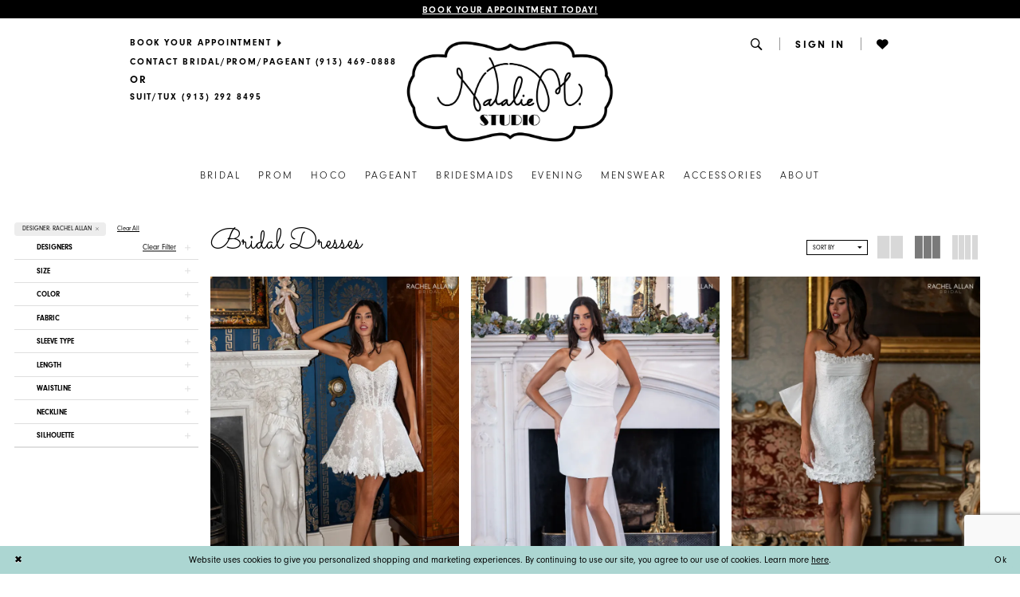

--- FILE ---
content_type: text/html; charset=utf-8
request_url: https://www.nataliem.com/collections/bridal?brands=10
body_size: 36381
content:
<!DOCTYPE html>
<html class="html-common html-plp" lang="en-US">
<head>
    
<base href="/">
<meta charset="UTF-8">
<meta name="viewport" content="width=device-width, initial-scale=1, maximum-scale=2, user-scalable=1" />
<meta name="format-detection" content="telephone=yes">

    <link rel="apple-touch-icon" sizes="180x180" href="Themes/NatalieM/Content/img/favicon/apple-touch-icon.png">
<link rel="icon" type="image/png" sizes="32x32" href="Themes/NatalieM/Content/img/favicon/favicon-32x32.png">
<link rel="icon" type="image/png" sizes="16x16" href="Themes/NatalieM/Content/img/favicon/favicon-16x16.png">
<link rel="manifest" href="Themes/NatalieM/Content/img/favicon/site.webmanifest">
<link rel="mask-icon" href="Themes/NatalieM/Content/img/favicon/safari-pinned-tab.svg" color="#5bbad5">
<link rel="shortcut icon" href="Themes/NatalieM/Content/img/favicon/favicon.ico">
<meta name="msapplication-TileColor" content="#da532c">
<meta name="msapplication-config" content="Themes/NatalieM/Content/img/favicon/browserconfig.xml">
<meta name="theme-color" content="#ffffff">
    <link href="https://fonts.googleapis.com/css?family=Sacramento&display=swap" rel="stylesheet">
<link rel="preconnect" href="https://use.typekit.net" crossorigin="anonymous">
<link rel="preconnect" href="https://p.typekit.net" crossorigin="anonymous">
<link rel="preload" href="https://use.typekit.net/gzm6yzs.css" as="style">
<link rel="stylesheet" href="https://use.typekit.net/gzm6yzs.css"/>

    
<title>Bridal Dresses | Natalie M</title>

    <meta property="og:title" content="Bridal Dresses | Natalie M" />
    <meta property="og:type" content="website" />
    <meta property="og:url" content="https://www.nataliem.com/collections/bridal?brands=10"/>
        <meta name="description" content="Shop Bridal Dresses at Natalie M" />
        <meta property="og:description" content="Shop Bridal Dresses at Natalie M" />
        <meta property="og:image" content="https://dy9ihb9itgy3g.cloudfront.net/products/13069/rb1011/rb1011___.webp" />
        <meta name="twitter:image" content="https://dy9ihb9itgy3g.cloudfront.net/products/13069/rb1011/rb1011___.webp">
        <link rel="canonical" href="https://www.nataliem.com/collections/bridal" />


    <link rel="stylesheet" type="text/css" href="https://www.nataliem.com/content/theme.min.css?v=20251128092314"/>
    

    



    





<!--
<style>
 .showcase-title h1 {
    text-transform: capitalize!important;
padding-top:20px!important;
} 
.product h5 {
    font-size: .9rem!important;
}
.featured-section.text-dark .text-box {
    color: white!important;
}
.checkout-success h1 {
    text-transform: capitalize!important;
}

</style> -->
</head>
<body class="page-common page-plp  ">
    <!--[if lt IE 11]>
      <p class="browsehappy">You are using an <strong>outdated</strong> browser. Please <a href="http://browsehappy.com/">upgrade your browser</a> to improve your experience.</p>
    <![endif]-->
    <div class="hidden-vars" data-vars>
    <div class="breakpoint-xl" data-var-name="breakpoint" data-var-type="xl" data-var-value="width"></div>
    <div class="breakpoint-lg" data-var-name="breakpoint" data-var-type="lg" data-var-value="width"></div>
    <div class="breakpoint-md" data-var-name="breakpoint" data-var-type="md" data-var-value="width"></div>
    <div class="breakpoint-sm" data-var-name="breakpoint" data-var-type="sm" data-var-value="width"></div>
    <div class="color-primary" data-var-name="color" data-var-type="primary" data-var-value="color"></div>
    <div class="color-secondary" data-var-name="color" data-var-type="secondary" data-var-value="color"></div>
</div>
    <!-- Loader -->
    <div id="spinner" class="loader">
        <div class="round">
            <div class="section"></div>
        </div>
    </div>
    <div class="app-container app-container-fix">
        





    <div class="preheader-promo" id="preheader-promo-common" data-property="preheader-promo">
        <div class="container-fluid">
            <div class="row">
                <div class="common-top-promo">
                    
    <div class="common-message" role="status" 
         data-popup="commonTopPromo" 
         data-popup-expires="1"
         style="display:none;background-color:#000000;color:#ffffff;">
        <div class="common-message--blocks iblock-fix">

                <div class="common-message--block common-message--block-text-list">
                    <div class="common-message--text-list">
                        <div class="list">
                                <div class="list-item common-message--text-list-description-item">
                                    <div class="common-message--text common-message--text-list-description">
                                        <p><a href="appointments" target="_self">Book Your Appointment Today!</a></p>
                                    </div>
                                </div>

                        </div>
                    </div>
                </div>


        </div>
    </div>

                </div>
            </div>
        </div>
    </div>


<div class="primary-block iblock-fix" data-property="fixed-header">
    <header class="header main-header iblock-fix">
        <div class="container">
            <div class="row">
                <div class="header-blocks clearfix">
                    <div class="preheader-blocks">
                        <div class="preheader-block preheader-style preheader-left">
                            <ul role="menu" aria-label="Preheader Left Menu. Buttons: hamburger, appointments, phone, appointments, sms">
                                <li role="menuitem" class="menu-btn hidden-gt-sm">
                                    <span class="navbar-toggle collapsed menu-item"
                                          data-toggle="collapse"
                                          data-target="#main-navbar"
                                          role="button" 
                                          aria-label="Toggle navigation" 
                                          aria-expanded="false" 
                                          aria-controls="main-navbar">
                                        <i class="icomoon icomoon-menu" aria-hidden="true"></i>
                                    </span>
                                </li>
                                    <li role="menuitem" class="book-appointment hidden-sm hidden-xs">
                                        <a href="appointments">
  <span class="hidden-sm hidden-xs">BOOK YOUR APPOINTMENT
  </span>
  <i class="hidden-gt-sm icomoon icomoon-calendar" aria-hidden="true">
  </i>
</a>

                                    </li>
                                    <li role="menuitem" class="preheader-phone">
                                        <!--
<a href="tel:9134690888" 
   rel="nofollow"
   aria-label="Phone Us">
  <i class="icomoon icomoon-phone hidden-gt-sm" aria-hidden="true">
  </i>
  <span class="hidden-sm hidden-xs">Call (913) 469 0888
  </span>
</a>


  <p style="margin-top: 1.08333rem; padding:0 2.08333rem; font-weight: 700; font-size: 1.41667rem;
    letter-spacing: .16647em;" class="hidden-xs hidden-sm">OR</p>
-->

<a href="tel:9134690888" 
   rel="nofollow"
   aria-label="Phone Us">
  <i class="icomoon icomoon-phone hidden-gt-sm"
     aria-hidden="true">
  </i>
  <span class="hidden-sm hidden-xs">Contact Bridal/Prom/Pageant (913)&nbsp;469&#8209;0888     
  </span>
</a>
                                    </li>
                                        <li class="preheader-text hidden-xs hidden-sm">
                                            <span>OR</span>
                                        </li>
                                    <li role="menuitem" class="book-appointment hidden-gt-sm">
                                        <a href="appointments">
  <span class="hidden-sm hidden-xs">BOOK YOUR APPOINTMENT
  </span>
  <i class="hidden-gt-sm icomoon icomoon-calendar" aria-hidden="true">
  </i>
</a>

                                    </li>
                                    <li role="menuitem" class="preheader-text hidden-sm hidden-xs">
                                        
<a href="tel:9132928495" 
   rel="nofollow"
   aria-label="Text Us">
  <span>Suit/Tux (913) 292 8495
  </span>
</a>


<!--
<a href="sms:9132928495"
   rel="nofollow"
   aria-label="Text Us">
  <span>Text (913)&nbsp;292&#8209;8495
  </span>
</a>
-->
                                    </li>
                            </ul>
                        </div>
                        <a href="https://www.nataliem.com/" class="brand-logo hidden-gt-sm" aria-label="Natalie M. Logo">
                            <img src="logos/main-logo?v=de32d9a7-d063-5851-e77b-a0db94725879" alt="Natalie M. Logo" />
                        </a>
                        <div class="preheader-block preheader-style preheader-right">
                            <ul role="menu" aria-label="Preheader Right Menu. Buttons: search, account, wishlist, search">
                                <li role="menuitem" class="preheader-search hidden-xs hidden-sm">
                                    <a role="button"
   class="show-search"
   href="search"
   aria-label="Toggle Search"
   aria-haspopup="true"
   aria-expanded="false">
    <i class="icomoon icomoon-search" aria-hidden="true"></i>
</a>
                                    <div name="search-form" role="search" aria-label="Search form"
     class="search-form iblock-fix collapsed">
    <div class="search-group ui-widget">

        <div class="search-btn search-btn-left search-addon1">
            <button type="submit" data-trigger="search" aria-label="Submit Search">
                <i class="icon-syvo icon-search" aria-hidden="true"></i>
            </button>
        </div>
        <div class="search-btn search-btn-right">
            <button type="button" class="close-search-form" aria-label="Close Search">
                <i class="icon-syvo icon-close-x" aria-hidden="true"></i>
            </button>
        </div>
        <input type="search"
               name="query"
               class="ui-autocomplete-input"
               placeholder="Search"
               aria-label="Search"
               data-property="search"/>
    </div>
</div>
                                </li>
                                <li role="menuitem" class="dropdown hidden-sm hidden-xs">
                                    <a href="/account/information"
                                       class="dropdown-toggle"
                                       data-toggle="dropdown" 
                                       role="button" 
                                       aria-label="Toggle Account" 
                                       aria-haspopup="true" 
                                       aria-expanded="false">
                                        <span>SIGN IN</span>
                                    </a>
                                    <div class="dropdown-menu clickable cart-popup">
                                        <span role="button"
                                          class="fl-right close-dropdown"
                                          data-trigger="cart"
                                          tabindex="0"
                                          aria-haspopup="true"
                                          aria-expanded="true"
                                          aria-label="Close Account Menu"></span>
                                        <div class="account-dropdown">
                                            <ul>
                                                    <li>
                                                        <a href="/login">Sign In</a>
                                                    </li>
                                                    <li>
                                                        <a href="/register">Sign Up</a>
                                                    </li>
                                                    <li>
                                                        <a href="/wishlist">Wishlist</a>
                                                    </li>
                                            </ul>
                                        </div>
                                    </div>
                                </li>
                                <li role="menuitem" class="wishlist">
                                    <a href="/wishlist"
                                       role="button"
                                       aria-label="Visit Wishlist">
                                        <i class="icomoon icomoon-heart_border hidden-gt-sm" aria-hidden="true"></i>
                                        <i class="icomoon icomoon-heart hidden-sm hidden-xs" aria-hidden="true"></i>
                                    </a>
                                </li>
                                <li role="menuitem" class="search-li hidden-gt-sm">
                                    <a role="button"
   class="show-search"
   href="search"
   aria-label="Toggle Search"
   aria-haspopup="true"
   aria-expanded="false">
    <i class="icomoon icomoon-search" aria-hidden="true"></i>
</a>
                                </li>
                            </ul>
                        </div>
                        <div class="search-holder hidden-gt-sm">
                            <div name="search-form" role="search" aria-label="Search form"
     class="search-form iblock-fix collapsed">
    <div class="search-group ui-widget">

        <div class="search-btn search-btn-left search-addon1">
            <button type="submit" data-trigger="search" aria-label="Submit Search">
                <i class="icon-syvo icon-search" aria-hidden="true"></i>
            </button>
        </div>
        <div class="search-btn search-btn-right">
            <button type="button" class="close-search-form" aria-label="Close Search">
                <i class="icon-syvo icon-close-x" aria-hidden="true"></i>
            </button>
        </div>
        <input type="search"
               name="query"
               class="ui-autocomplete-input"
               placeholder="Search"
               aria-label="Search"
               data-property="search"/>
    </div>
</div>
                        </div>
                    </div>
                    <a href="https://www.nataliem.com/" class="brand-logo hidden-xs hidden-sm" aria-label="Natalie M. Logo">
                        <img src="logos/main-logo?v=de32d9a7-d063-5851-e77b-a0db94725879" alt="Natalie M. Logo" />
                    </a>
                    <div class="navbar-wrapper">
                        

<div id="main-navbar" class="navbar-collapse main-navbar main-navbar-extended collapse">
    <div class="main-navbar-extended-contents">
        
<div class="main-navbar-extended-header hidden-gt-sm">
    <div class="main-navbar-extended-header-search">
        <div name="search-form" role="search" aria-label="Search form"
     class="search-form iblock-fix collapsed">
    <div class="search-group ui-widget">

        <div class="search-btn search-btn-left search-addon1">
            <button type="submit" data-trigger="search" aria-label="Submit Search">
                <i class="icon-syvo icon-search" aria-hidden="true"></i>
            </button>
        </div>
        <div class="search-btn search-btn-right">
            <button type="button" class="close-search-form" aria-label="Close Search">
                <i class="icon-syvo icon-close-x" aria-hidden="true"></i>
            </button>
        </div>
        <input type="search"
               name="query"
               class="ui-autocomplete-input"
               placeholder="Search"
               aria-label="Search"
               value=""
               data-property="search"/>
    </div>
</div>
    </div>
</div>
        
<div class="main-navbar-extended-body">
    




<nav class="common-navbar" role="navigation" id="common-navbar" aria-label="Main Navigation">
    <span
          class="close-navbar close-btn "
          data-toggle="collapse"
          data-target="#main-navbar"
          role="button"
          tabindex="0"
          aria-controls="main-navbar"
          aria-haspopup="true"
          aria-expanded="false"
          aria-label="Close Navbar">
    </span>

            <ul role="menubar" aria-label="Main Navigation Menu">
                    <li role="none" data-menu-item>
                            <input type="checkbox" autocomplete="off" 
                                   data-trigger="menu-opener"
                                   tabindex="-1"
                                   aria-label="Toggle Bridal Sub Menu"/>
                        <a class="navbar-item" role="menuitem" tabindex="0" aria-haspopup="true" aria-expanded="false" href="/collections/bridal" rel="" target="">
                            <span>Bridal</span>
                            <i class="sign" aria-hidden="true"></i>
                        </a>
                            <ul role="menu"
                                aria-label="Bridal Sub Menu"
                                class="common-sub-menu">
                                
        <li role="none"
            data-menu-item="empty">
                <input type="checkbox"
                       autocomplete="off"
                       data-trigger="menu-opener"
                       tabindex="-1"
                       aria-label="Toggle Sub Menu"/>
                <ul role="menu"
                    aria-label=" Sub Menu">
                    
        <li role="none"
            data-menu-item="">
                <a class="navbar-item" role="menuitem" tabindex="0" aria-haspopup="false" aria-expanded="false" href="alyce-paris/bridal" rel="" target="">
                    <span>Alyce Paris</span>
                    <i class="sign" aria-hidden="true"></i>
                </a>
        </li>        
        <li role="none"
            data-menu-item="">
                <a class="navbar-item" role="menuitem" tabindex="-1" aria-haspopup="false" aria-expanded="false" href="/collections/bridal?brands=20&amp;sortby=bestmatch" rel="" target="">
                    <span>Ashley Lauren</span>
                    <i class="sign" aria-hidden="true"></i>
                </a>
        </li>        
        <li role="none"
            data-menu-item="">
                <a class="navbar-item" role="menuitem" tabindex="-1" aria-haspopup="false" aria-expanded="false" href="https://www.nataliem.com/collections/bridal?brands=31&amp;sortby=bestmatch" rel="" target="">
                    <span>Christina Wu Brides</span>
                    <i class="sign" aria-hidden="true"></i>
                </a>
        </li>        
        <li role="none"
            data-menu-item="">
                <a class="navbar-item" role="menuitem" tabindex="-1" aria-haspopup="false" aria-expanded="false" href="collections/bridal?brands=62&amp;sortby=bestmatch" rel="" target="">
                    <span>L'Amour by Calla Blanche</span>
                    <i class="sign" aria-hidden="true"></i>
                </a>
        </li>        
        <li role="none"
            data-menu-item="">
                <a class="navbar-item" role="menuitem" tabindex="-1" aria-haspopup="false" aria-expanded="false" href="collections/bridal?brands=60&amp;sortby=bestmatch" rel="" target="">
                    <span>La Perle by Calla Blanche</span>
                    <i class="sign" aria-hidden="true"></i>
                </a>
        </li>        

                </ul>
        </li>        
        <li role="none"
            data-menu-item="empty">
                <input type="checkbox"
                       autocomplete="off"
                       data-trigger="menu-opener"
                       tabindex="-1"
                       aria-label="Toggle Sub Menu"/>
                <ul role="menu"
                    aria-label=" Sub Menu">
                    
        <li role="none"
            data-menu-item="">
                <a class="navbar-item" role="menuitem" tabindex="0" aria-haspopup="false" aria-expanded="false" href="https://www.nataliem.com/collections/bridal?brands=3" rel="" target="">
                    <span>Modest by Mon Cheri</span>
                    <i class="sign" aria-hidden="true"></i>
                </a>
        </li>        
        <li role="none"
            data-menu-item="">
                <a class="navbar-item" role="menuitem" tabindex="-1" aria-haspopup="false" aria-expanded="false" href="https://www.nataliem.com/collections/bridal?brands=10" rel="" target="">
                    <span>Rachel Allan</span>
                    <i class="sign" aria-hidden="true"></i>
                </a>
        </li>        
        <li role="none"
            data-menu-item="">
                <a class="navbar-item" role="menuitem" tabindex="-1" aria-haspopup="false" aria-expanded="false" href="https://www.nataliem.com/collections/bridal?brands=17" rel="" target="">
                    <span>Sherri Hill</span>
                    <i class="sign" aria-hidden="true"></i>
                </a>
        </li>        
        <li role="none"
            data-menu-item="">
                <a class="navbar-item" role="menuitem" tabindex="-1" aria-haspopup="false" aria-expanded="false" href="https://www.nataliem.com/collections/bridal?brands=42&amp;sortby=bestmatch" rel="" target="">
                    <span>Sophia Tolli</span>
                    <i class="sign" aria-hidden="true"></i>
                </a>
        </li>        
        <li role="none"
            data-menu-item="">
                <a class="navbar-item" role="menuitem" tabindex="-1" aria-haspopup="false" aria-expanded="false" href="/collections/bridal" rel="" target="">
                    <span>All Bridal</span>
                    <i class="sign" aria-hidden="true"></i>
                </a>
        </li>        

                </ul>
        </li>        

                            </ul>                                
                    </li>
                    <li role="none" data-menu-item>
                            <input type="checkbox" autocomplete="off" 
                                   data-trigger="menu-opener"
                                   tabindex="-1"
                                   aria-label="Toggle Prom Sub Menu"/>
                        <a class="navbar-item" role="menuitem" tabindex="-1" aria-haspopup="true" aria-expanded="false" href="/collections/prom" rel="" target="">
                            <span>Prom</span>
                            <i class="sign" aria-hidden="true"></i>
                        </a>
                            <ul role="menu"
                                aria-label="Prom Sub Menu"
                                class="common-sub-menu">
                                
        <li role="none"
            data-menu-item="empty">
                <input type="checkbox"
                       autocomplete="off"
                       data-trigger="menu-opener"
                       tabindex="-1"
                       aria-label="Toggle Sub Menu"/>
                <ul role="menu"
                    aria-label=" Sub Menu">
                    
        <li role="none"
            data-menu-item="">
                <a class="navbar-item" role="menuitem" tabindex="0" aria-haspopup="false" aria-expanded="false" href="ashley-lauren/prom" rel="" target="">
                    <span>Ashley Lauren</span>
                    <i class="sign" aria-hidden="true"></i>
                </a>
        </li>        
        <li role="none"
            data-menu-item="">
                <a class="navbar-item" role="menuitem" tabindex="-1" aria-haspopup="false" aria-expanded="false" href="/ava-presley" rel="" target="">
                    <span>Ava Presley</span>
                    <i class="sign" aria-hidden="true"></i>
                </a>
        </li>        
        <li role="none"
            data-menu-item="">
                <a class="navbar-item" role="menuitem" tabindex="-1" aria-haspopup="false" aria-expanded="false" href="https://www.nataliem.com/collections/prom?brands=40&amp;sortby=bestmatch" rel="" target="">
                    <span>Faviana</span>
                    <i class="sign" aria-hidden="true"></i>
                </a>
        </li>        
        <li role="none"
            data-menu-item="">
                <a class="navbar-item" role="menuitem" tabindex="-1" aria-haspopup="false" aria-expanded="false" href="/jovani" rel="" target="">
                    <span>Jovani</span>
                    <i class="sign" aria-hidden="true"></i>
                </a>
        </li>        
        <li role="none"
            data-menu-item="">
                <a class="navbar-item" role="menuitem" tabindex="-1" aria-haspopup="false" aria-expanded="false" href="sophia-thomas/prom" rel="" target="">
                    <span>Sophia Thomas</span>
                    <i class="sign" aria-hidden="true"></i>
                </a>
        </li>        

                </ul>
        </li>        
        <li role="none"
            data-menu-item="empty">
                <input type="checkbox"
                       autocomplete="off"
                       data-trigger="menu-opener"
                       tabindex="-1"
                       aria-label="Toggle Sub Menu"/>
                <ul role="menu"
                    aria-label=" Sub Menu">
                    
        <li role="none"
            data-menu-item="">
                <a class="navbar-item" role="menuitem" tabindex="0" aria-haspopup="false" aria-expanded="false" href="https://www.nataliem.com/collections/prom?brands=52&amp;sortby=bestmatch" rel="" target="">
                    <span>JVN</span>
                    <i class="sign" aria-hidden="true"></i>
                </a>
        </li>        
        <li role="none"
            data-menu-item="">
                <a class="navbar-item" role="menuitem" tabindex="-1" aria-haspopup="false" aria-expanded="false" href="https://www.nataliem.com/collections/prom?brands=10" rel="" target="_blank">
                    <span>Rachel Allan</span>
                    <i class="sign" aria-hidden="true"></i>
                </a>
        </li>        
        <li role="none"
            data-menu-item="">
                <a class="navbar-item" role="menuitem" tabindex="-1" aria-haspopup="false" aria-expanded="false" href="https://www.nataliem.com/collections/prom?brands=17" rel="" target="">
                    <span>Sherri Hill</span>
                    <i class="sign" aria-hidden="true"></i>
                </a>
        </li>        
        <li role="none"
            data-menu-item="">
                <a class="navbar-item" role="menuitem" tabindex="-1" aria-haspopup="false" aria-expanded="false" href="https://www.nataliem.com/collections/prom?brands=19" rel="" target="">
                    <span>Tarik Ediz</span>
                    <i class="sign" aria-hidden="true"></i>
                </a>
        </li>        
        <li role="none"
            data-menu-item="">
                <a class="navbar-item" role="menuitem" tabindex="-1" aria-haspopup="false" aria-expanded="false" href="/collections/prom" rel="" target="">
                    <span>All Prom Dresses</span>
                    <i class="sign" aria-hidden="true"></i>
                </a>
        </li>        

                </ul>
        </li>        

                            </ul>                                
                    </li>
                    <li role="none" data-menu-item>
                            <input type="checkbox" autocomplete="off" 
                                   data-trigger="menu-opener"
                                   tabindex="-1"
                                   aria-label="Toggle Hoco Sub Menu"/>
                        <a class="navbar-item" role="menuitem" tabindex="-1" aria-haspopup="true" aria-expanded="false" href="/collections/homecoming" rel="" target="">
                            <span>Hoco</span>
                            <i class="sign" aria-hidden="true"></i>
                        </a>
                            <ul role="menu"
                                aria-label="Hoco Sub Menu"
                                class="common-sub-menu">
                                
        <li role="none"
            data-menu-item="empty">
                <input type="checkbox"
                       autocomplete="off"
                       data-trigger="menu-opener"
                       tabindex="-1"
                       aria-label="Toggle Sub Menu"/>
                <ul role="menu"
                    aria-label=" Sub Menu">
                    
        <li role="none"
            data-menu-item="">
                <a class="navbar-item" role="menuitem" tabindex="0" aria-haspopup="false" aria-expanded="false" href="alyce-paris/homecoming" rel="" target="">
                    <span>Alyce Paris</span>
                    <i class="sign" aria-hidden="true"></i>
                </a>
        </li>        
        <li role="none"
            data-menu-item="">
                <a class="navbar-item" role="menuitem" tabindex="-1" aria-haspopup="false" aria-expanded="false" href="ashley-lauren/homecoming" rel="" target="">
                    <span>Ashley Lauren</span>
                    <i class="sign" aria-hidden="true"></i>
                </a>
        </li>        
        <li role="none"
            data-menu-item="">
                <a class="navbar-item" role="menuitem" tabindex="-1" aria-haspopup="false" aria-expanded="false" href="ava-presley/homecoming" rel="" target="">
                    <span>Ava Presley</span>
                    <i class="sign" aria-hidden="true"></i>
                </a>
        </li>        
        <li role="none"
            data-menu-item="">
                <a class="navbar-item" role="menuitem" tabindex="-1" aria-haspopup="false" aria-expanded="false" href="jessica-angel/homecoming" rel="" target="">
                    <span>Jessica Angel</span>
                    <i class="sign" aria-hidden="true"></i>
                </a>
        </li>        
        <li role="none"
            data-menu-item="">
                <a class="navbar-item" role="menuitem" tabindex="-1" aria-haspopup="false" aria-expanded="false" href="jovani/homecoming" rel="" target="">
                    <span>Jovani</span>
                    <i class="sign" aria-hidden="true"></i>
                </a>
        </li>        
        <li role="none"
            data-menu-item="">
                <a class="navbar-item" role="menuitem" tabindex="-1" aria-haspopup="false" aria-expanded="false" href="jvn/homecoming" rel="" target="">
                    <span>JVN</span>
                    <i class="sign" aria-hidden="true"></i>
                </a>
        </li>        

                </ul>
        </li>        
        <li role="none"
            data-menu-item="empty">
                <input type="checkbox"
                       autocomplete="off"
                       data-trigger="menu-opener"
                       tabindex="-1"
                       aria-label="Toggle Sub Menu"/>
                <ul role="menu"
                    aria-label=" Sub Menu">
                    
        <li role="none"
            data-menu-item="">
                <a class="navbar-item" role="menuitem" tabindex="0" aria-haspopup="false" aria-expanded="false" href="primavera-couture/homecoming" rel="" target="">
                    <span>Primavera Couture</span>
                    <i class="sign" aria-hidden="true"></i>
                </a>
        </li>        
        <li role="none"
            data-menu-item="">
                <a class="navbar-item" role="menuitem" tabindex="-1" aria-haspopup="false" aria-expanded="false" href="rachel-allan/homecoming" rel="" target="">
                    <span>Rachel Allan</span>
                    <i class="sign" aria-hidden="true"></i>
                </a>
        </li>        
        <li role="none"
            data-menu-item="">
                <a class="navbar-item" role="menuitem" tabindex="-1" aria-haspopup="false" aria-expanded="false" href="sherri-hill/homecoming" rel="" target="">
                    <span>Sherri Hill</span>
                    <i class="sign" aria-hidden="true"></i>
                </a>
        </li>        
        <li role="none"
            data-menu-item="">
                <a class="navbar-item" role="menuitem" tabindex="-1" aria-haspopup="false" aria-expanded="false" href="sophia-thomas/homecoming" rel="" target="">
                    <span>Sophia Thomas</span>
                    <i class="sign" aria-hidden="true"></i>
                </a>
        </li>        
        <li role="none"
            data-menu-item="">
                <a class="navbar-item" role="menuitem" tabindex="-1" aria-haspopup="false" aria-expanded="false" href="tarik-ediz/homecoming" rel="" target="">
                    <span>Tarik Ediz</span>
                    <i class="sign" aria-hidden="true"></i>
                </a>
        </li>        

                </ul>
        </li>        

                            </ul>                                
                    </li>
                    <li role="none" data-menu-item>
                            <input type="checkbox" autocomplete="off" 
                                   data-trigger="menu-opener"
                                   tabindex="-1"
                                   aria-label="Toggle Pageant Sub Menu"/>
                        <a class="navbar-item" role="menuitem" tabindex="-1" aria-haspopup="true" aria-expanded="false" href="pageant" rel="" target="">
                            <span>Pageant</span>
                            <i class="sign" aria-hidden="true"></i>
                        </a>
                            <ul role="menu"
                                aria-label="Pageant Sub Menu"
                                class="common-sub-menu">
                                
        <li role="none"
            data-menu-item="empty">
                <input type="checkbox"
                       autocomplete="off"
                       data-trigger="menu-opener"
                       tabindex="-1"
                       aria-label="Toggle Sub Menu"/>
                <ul role="menu"
                    aria-label=" Sub Menu">
                    
        <li role="none"
            data-menu-item="">
                <a class="navbar-item" role="menuitem" tabindex="0" aria-haspopup="false" aria-expanded="false" href="couture" rel="" target="">
                    <span>Couture</span>
                    <i class="sign" aria-hidden="true"></i>
                </a>
        </li>        
        <li role="none"
            data-menu-item="">
                <a class="navbar-item" role="menuitem" tabindex="-1" aria-haspopup="false" aria-expanded="false" href="/collections/pageant" rel="" target="">
                    <span>Miss / Teen Pageant</span>
                    <i class="sign" aria-hidden="true"></i>
                </a>
        </li>        
        <li role="none"
            data-menu-item="">
                <a class="navbar-item" role="menuitem" tabindex="-1" aria-haspopup="false" aria-expanded="false" href="/collections/little-miss-pageant" rel="" target="">
                    <span>Little Miss Pageant</span>
                    <i class="sign" aria-hidden="true"></i>
                </a>
        </li>        

                </ul>
        </li>        

                            </ul>                                
                    </li>
                    <li role="none" data-menu-item>
                        <a class="navbar-item" role="menuitem" tabindex="-1" aria-haspopup="false" aria-expanded="false" href="/collections/bridesmaids" rel="" target="">
                            <span>Bridesmaids</span>
                            <i class="sign" aria-hidden="true"></i>
                        </a>
                    </li>
                    <li role="none" data-menu-item>
                            <input type="checkbox" autocomplete="off" 
                                   data-trigger="menu-opener"
                                   tabindex="-1"
                                   aria-label="Toggle Evening Sub Menu"/>
                        <a class="navbar-item" role="menuitem" tabindex="-1" aria-haspopup="true" aria-expanded="false" href="/collections/evening" rel="" target="">
                            <span>Evening</span>
                            <i class="sign" aria-hidden="true"></i>
                        </a>
                            <ul role="menu"
                                aria-label="Evening Sub Menu"
                                class="common-sub-menu">
                                
        <li role="none"
            data-menu-item="empty">
                <input type="checkbox"
                       autocomplete="off"
                       data-trigger="menu-opener"
                       tabindex="-1"
                       aria-label="Toggle Sub Menu"/>
                <ul role="menu"
                    aria-label=" Sub Menu">
                    
        <li role="none"
            data-menu-item="">
                <a class="navbar-item" role="menuitem" tabindex="0" aria-haspopup="false" aria-expanded="false" href="alyce-paris/evening" rel="" target="">
                    <span>Alyce Paris</span>
                    <i class="sign" aria-hidden="true"></i>
                </a>
        </li>        
        <li role="none"
            data-menu-item="">
                <a class="navbar-item" role="menuitem" tabindex="-1" aria-haspopup="false" aria-expanded="false" href="/cameron-blake" rel="" target="">
                    <span>Cameron Blake</span>
                    <i class="sign" aria-hidden="true"></i>
                </a>
        </li>        
        <li role="none"
            data-menu-item="">
                <a class="navbar-item" role="menuitem" tabindex="-1" aria-haspopup="false" aria-expanded="false" href="https://www.nataliem.com/collections/evening?brands=58&amp;sortby=bestmatch" rel="" target="">
                    <span>Christina Wu Elegance</span>
                    <i class="sign" aria-hidden="true"></i>
                </a>
        </li>        
        <li role="none"
            data-menu-item="">
                <a class="navbar-item" role="menuitem" tabindex="-1" aria-haspopup="false" aria-expanded="false" href="https://www.nataliem.com/collections/evening?brands=11&amp;sortby=bestmatch" rel="" target="">
                    <span>Jovani</span>
                    <i class="sign" aria-hidden="true"></i>
                </a>
        </li>        
        <li role="none"
            data-menu-item="">
                <a class="navbar-item" role="menuitem" tabindex="-1" aria-haspopup="false" aria-expanded="false" href="https://www.nataliem.com/collections/evening?brands=54&amp;sortby=bestmatch" rel="" target="">
                    <span>MNM Couture</span>
                    <i class="sign" aria-hidden="true"></i>
                </a>
        </li>        
        <li role="none"
            data-menu-item="">
                <a class="navbar-item" role="menuitem" tabindex="-1" aria-haspopup="false" aria-expanded="false" href="https://www.nataliem.com/collections/motherofthebride?brands=10&amp;sortby=bestmatch" rel="" target="">
                    <span>Rachel Allan</span>
                    <i class="sign" aria-hidden="true"></i>
                </a>
        </li>        
        <li role="none"
            data-menu-item="">
                <a class="navbar-item" role="menuitem" tabindex="-1" aria-haspopup="false" aria-expanded="false" href="https://www.nataliem.com/collections/evening?brands=19&amp;sortby=bestmatch" rel="" target="">
                    <span>Tarik Ediz</span>
                    <i class="sign" aria-hidden="true"></i>
                </a>
        </li>        
        <li role="none"
            data-menu-item="">
                <a class="navbar-item" role="menuitem" tabindex="-1" aria-haspopup="false" aria-expanded="false" href="/montage" rel="" target="">
                    <span>Montage</span>
                    <i class="sign" aria-hidden="true"></i>
                </a>
        </li>        

                </ul>
        </li>        

                            </ul>                                
                    </li>
                    <li role="none" data-menu-item>
                        <a class="navbar-item" role="menuitem" tabindex="-1" aria-haspopup="false" aria-expanded="false" href="suits-and-tuxedo" rel="" target="">
                            <span>Menswear</span>
                            <i class="sign" aria-hidden="true"></i>
                        </a>
                    </li>
                    <li role="none" data-menu-item>
                            <input type="checkbox" autocomplete="off" 
                                   data-trigger="menu-opener"
                                   tabindex="-1"
                                   aria-label="Toggle Accessories Sub Menu"/>
                        <span class="navbar-item" role="menuitem" tabindex="-1" aria-haspopup="true" aria-expanded="false">
                            <span>Accessories</span>
                            <i class="sign" aria-hidden="true"></i>
                        </span>
                            <ul role="menu"
                                aria-label="Accessories Sub Menu"
                                class="common-sub-menu">
                                
        <li role="none"
            data-menu-item="empty">
                <input type="checkbox"
                       autocomplete="off"
                       data-trigger="menu-opener"
                       tabindex="-1"
                       aria-label="Toggle Sub Menu"/>
                <ul role="menu"
                    aria-label=" Sub Menu">
                    
        <li role="none"
            data-menu-item="">
                <a class="navbar-item" role="menuitem" tabindex="0" aria-haspopup="false" aria-expanded="false" href="/collections/veils" rel="" target="">
                    <span>Veils</span>
                    <i class="sign" aria-hidden="true"></i>
                </a>
        </li>        
        <li role="none"
            data-menu-item="">
                <a class="navbar-item" role="menuitem" tabindex="-1" aria-haspopup="false" aria-expanded="false" href="/collections/jewelry" rel="" target="">
                    <span>Jewelry</span>
                    <i class="sign" aria-hidden="true"></i>
                </a>
        </li>        

                </ul>
        </li>        

                            </ul>                                
                    </li>
                    <li role="none" data-menu-item>
                            <input type="checkbox" autocomplete="off" 
                                   data-trigger="menu-opener"
                                   tabindex="-1"
                                   aria-label="Toggle About Sub Menu"/>
                        <span class="navbar-item" role="menuitem" tabindex="-1" aria-haspopup="true" aria-expanded="false">
                            <span>About</span>
                            <i class="sign" aria-hidden="true"></i>
                        </span>
                            <ul role="menu"
                                aria-label="About Sub Menu"
                                class="common-sub-menu">
                                
        <li role="none"
            data-menu-item="empty">
                <input type="checkbox"
                       autocomplete="off"
                       data-trigger="menu-opener"
                       tabindex="-1"
                       aria-label="Toggle Sub Menu"/>
                <ul role="menu"
                    aria-label=" Sub Menu">
                    
        <li role="none"
            data-menu-item="">
                <a class="navbar-item" role="menuitem" tabindex="0" aria-haspopup="false" aria-expanded="false" href="about" rel="" target="">
                    <span>About</span>
                    <i class="sign" aria-hidden="true"></i>
                </a>
        </li>        
        <li role="none"
            data-menu-item="">
                <a class="navbar-item" role="menuitem" tabindex="-1" aria-haspopup="false" aria-expanded="false" href="/blog" rel="" target="">
                    <span>Blog</span>
                    <i class="sign" aria-hidden="true"></i>
                </a>
        </li>        
        <li role="none"
            data-menu-item="">
                <a class="navbar-item" role="menuitem" tabindex="-1" aria-haspopup="false" aria-expanded="false" href="/events" rel="" target="">
                    <span>Events</span>
                    <i class="sign" aria-hidden="true"></i>
                </a>
        </li>        
        <li role="none"
            data-menu-item="">
                <a class="navbar-item" role="menuitem" tabindex="-1" aria-haspopup="false" aria-expanded="false" href="testimonials" rel="" target="">
                    <span>Testimonials</span>
                    <i class="sign" aria-hidden="true"></i>
                </a>
        </li>        
        <li role="none"
            data-menu-item="">
                <a class="navbar-item" role="menuitem" tabindex="-1" aria-haspopup="false" aria-expanded="false" href="contact-us" rel="" target="">
                    <span>Contact</span>
                    <i class="sign" aria-hidden="true"></i>
                </a>
        </li>        

                </ul>
        </li>        

                            </ul>                                
                    </li>
            </ul>
</nav>



</div>
        
<div class="main-navbar-extended-footer hidden-gt-sm">
    <div class="main-navbar-extended-footer-icons">
        <ul>
                    <li>
                        <a href="/wishlist">
                            <i class="icon-syvo icon-heart-o" aria-hidden="true"></i>
                            <span>Wishlist</span>
                        </a>
                    </li>
                <li>
                    <a href="/login">
                        <i class="icon-syvo icon-user-o" aria-hidden="true"></i>
                        <span>Sign In</span>
                    </a>
                </li>
                <li>
                    <a href="/register">
                        <i class="icon-syvo icon-user-o" aria-hidden="true"><span>+</span></i>
                        <span>Sign Up</span>
                    </a>
                </li>
        </ul>
    </div>
</div>
    </div>
    
<div class="main-navbar-extended-overlay" data-toggle="collapse" data-target="#main-navbar" aria-haspopup="false" aria-expanded="false" aria-hidden="true"></div>
</div>
                    </div>
                </div>
            </div>
        </div>
    </header>
</div>
        <div class="main-content" id="main" role="main">
            

<div class="common-cmp plp-cmp iblock-fix ajax-cmp">

<section class="section-plp-ajax-content section-block section-inner">
    <div class="container-fluid">
        <div class="row">

            


            <div class="plp-ajax-content plp-ajax-content-main">
                <div class="list">

                    <div class="list-item">
                        
    <div class="plp-ajax-content-filters" id="plp-filter">
        <div role="button" class="plp-ajax-content-filters-blocker hidden-gt-sm" 
             toggle-popup="#plp-filter" 
             tabindex="0" 
             aria-label="Toggle Filters dialog"></div>
        <div class="list">
                <div class="list-item">
                    <div class="plp-ajax-filter-breadcrumbs">
                        

<div class="filter-breadcrumbs">
    <div class="list " data-block="filter-breadcrumbs" role="list">
                <div class="list-item"
                     data-trigger="filter-breadcrumb-item"
                     data-property="brands"
                     data-value="10"
                     role="listitem">
                    <label role="button" class="filter-breadcrumb" tabindex="0">
                        <span>designer: Rachel Allan</span>
                        <i class="icon-syvo icon-close-x" aria-hidden="true"></i>
                    </label>
                </div>
        <div class="list-item" data-property="filter-breadcrumb-clear" role="listitem">
            <label class="filter-breadcrumb filter-breadcrumb-clear"
                   data-trigger="filters-reset"
                   data-property="prices,colors,sizes,inStore,sortBy,attrs,stores,brands">
                <span>Clear All</span>
            </label>
        </div>
    </div>
</div>
                    </div>
                </div>

                <div class="list-item">
                    
    <div class="plp-ajax-filters">
        <span role="heading" aria-level="2" class="sr-only">Product List Filters</span>
        <a href="#plp-ajax-filter-skip" title="Skip to end" class="sr-only sr-only-focusable"
           data-trigger="scroll-to" data-target="#plp-ajax-filter-skip">Skip to end</a>
        <div class="list">
                    <div class="list-item" >
                        


<div class="plp-ajax-filter">
    <div class="plp-ajax-filter-collapse">
        <div class="filter-collapse"
             id="filter-collapse-0">
            <div class="filter-collapse-heading"
                 id="filter-collapse-heading-0">
                <button role="button" type="button"
                        data-toggle="collapse"
                        data-parent="#filter-collapse-0"
                        data-target="#filter-collapse-body-0"
                        class="filter-label collapsed"
                        aria-expanded="false"
                        aria-controls="filter-collapse-body-0">
                    <span class="label-span ">Designers</span>
                    <div class="label-addon">
                        <span class="collapse-sign">
                        </span>
                    </div>
                </button>
                    <label role="button" class="filter-collapse-clear "
                           data-trigger="filter-reset"
                           data-property="brands">
                        <span>Clear Filter</span>
                    </label>
            </div>
            <div id="filter-collapse-body-0" class="filter-collapse-body collapse" role="tabpanel" aria-labelledby="filter-collapse-heading-0">
                <div class="filter-collapse-content ">
                    


        <div class="filter-autocomplete">
            <div class="v2-autocomplete" data-property="v2-autocomplete" >
                <input type="text" placeholder="Find a designer"
                        id="autocomplete-id-0" name="autocomplete-name-0"
                        data-autocomplete-target="#checklist-0"
                        aria-label="Find a designer"
                        class="v2-autocomplete-input"/>
                <div class="v2-autocomplete-addon v2-autocomplete-addon-left">
                    <span class="v2-autocomplete-btn">
                        <i class="icon-syvo icon-search" aria-hidden="true"></i>
                    </span>
                </div>
            </div>
        </div>
    <div class="filter-nav-list clearfix filter-checkbox-list filter-brands-list" data-property="v2-scrollbar">
        <ul id="checklist-0" class="brands-list" data-autocomplete-list="#autocomplete-id-0">
                    <li>
                        <div class="v2-check">
                            <input id="brands0-4167-0" name="brands1"
                                   type="checkbox"
                                   data-plp-filter="brands"
                                   data-signular-title="designer"
                                   value="30"
                                   aria-label="designer: Alyce Paris">
                            <label for="brands0-4167-0" class="v2-control">
                                <span class="sign"></span>
                                <span class="v2-control--text" data-autocomplete-value="Alyce Paris">Alyce Paris</span>
                            </label>
                        </div>
                    </li>
                    <li>
                        <div class="v2-check">
                            <input id="brands1-4167-0" name="brands2"
                                   type="checkbox"
                                   data-plp-filter="brands"
                                   data-signular-title="designer"
                                   value="20"
                                   aria-label="designer: Ashley Lauren">
                            <label for="brands1-4167-0" class="v2-control">
                                <span class="sign"></span>
                                <span class="v2-control--text" data-autocomplete-value="Ashley Lauren">Ashley Lauren</span>
                            </label>
                        </div>
                    </li>
                    <li>
                        <div class="v2-check">
                            <input id="brands2-4167-0" name="brands3"
                                   type="checkbox"
                                   data-plp-filter="brands"
                                   data-signular-title="designer"
                                   value="31"
                                   aria-label="designer: Christina Wu Brides">
                            <label for="brands2-4167-0" class="v2-control">
                                <span class="sign"></span>
                                <span class="v2-control--text" data-autocomplete-value="Christina Wu Brides">Christina Wu Brides</span>
                            </label>
                        </div>
                    </li>
                    <li>
                        <div class="v2-check">
                            <input id="brands3-4167-0" name="brands4"
                                   type="checkbox"
                                   data-plp-filter="brands"
                                   data-signular-title="designer"
                                   value="3"
                                   aria-label="designer: Modest by Mon Cheri">
                            <label for="brands3-4167-0" class="v2-control">
                                <span class="sign"></span>
                                <span class="v2-control--text" data-autocomplete-value="Modest by Mon Cheri">Modest by Mon Cheri</span>
                            </label>
                        </div>
                    </li>
                    <li>
                        <div class="v2-check">
                            <input id="brands4-4167-0" name="brands5"
                                   type="checkbox"
                                   checked="checked"
                                   data-plp-filter="brands"
                                   data-signular-title="designer"
                                   value="10"
                                   aria-label="designer: Rachel Allan">
                            <label for="brands4-4167-0" class="v2-control">
                                <span class="sign"></span>
                                <span class="v2-control--text" data-autocomplete-value="Rachel Allan">Rachel Allan</span>
                            </label>
                        </div>
                    </li>
                    <li>
                        <div class="v2-check">
                            <input id="brands5-4167-0" name="brands6"
                                   type="checkbox"
                                   data-plp-filter="brands"
                                   data-signular-title="designer"
                                   value="17"
                                   aria-label="designer: Sherri Hill">
                            <label for="brands5-4167-0" class="v2-control">
                                <span class="sign"></span>
                                <span class="v2-control--text" data-autocomplete-value="Sherri Hill">Sherri Hill</span>
                            </label>
                        </div>
                    </li>
                    <li>
                        <div class="v2-check">
                            <input id="brands6-4167-0" name="brands7"
                                   type="checkbox"
                                   data-plp-filter="brands"
                                   data-signular-title="designer"
                                   value="42"
                                   aria-label="designer: Sophia Tolli">
                            <label for="brands6-4167-0" class="v2-control">
                                <span class="sign"></span>
                                <span class="v2-control--text" data-autocomplete-value="Sophia Tolli">Sophia Tolli</span>
                            </label>
                        </div>
                    </li>
                    <li>
                        <div class="v2-check">
                            <input id="brands7-4167-0" name="brands8"
                                   type="checkbox"
                                   data-plp-filter="brands"
                                   data-signular-title="designer"
                                   value="60"
                                   aria-label="designer: La Perle by Calla Blanche">
                            <label for="brands7-4167-0" class="v2-control">
                                <span class="sign"></span>
                                <span class="v2-control--text" data-autocomplete-value="La Perle by Calla Blanche">La Perle by Calla Blanche</span>
                            </label>
                        </div>
                    </li>
                    <li>
                        <div class="v2-check">
                            <input id="brands8-4167-0" name="brands9"
                                   type="checkbox"
                                   data-plp-filter="brands"
                                   data-signular-title="designer"
                                   value="62"
                                   aria-label="designer: L&#x27;Amour by Calla Blanche">
                            <label for="brands8-4167-0" class="v2-control">
                                <span class="sign"></span>
                                <span class="v2-control--text" data-autocomplete-value="L&#x27;Amour by Calla Blanche">L'Amour by Calla Blanche</span>
                            </label>
                        </div>
                    </li>
                    <li>
                        <div class="v2-check">
                            <input id="brands9-4167-0" name="brands10"
                                   type="checkbox"
                                   data-plp-filter="brands"
                                   data-signular-title="designer"
                                   value="64"
                                   aria-label="designer: Sophia Thomas">
                            <label for="brands9-4167-0" class="v2-control">
                                <span class="sign"></span>
                                <span class="v2-control--text" data-autocomplete-value="Sophia Thomas">Sophia Thomas</span>
                            </label>
                        </div>
                    </li>
        </ul>
    </div>

                </div>
            </div>
        </div>
    </div>
</div>
                    </div>
                    <div class="list-item" >
                        


<div class="plp-ajax-filter">
    <div class="plp-ajax-filter-collapse">
        <div class="filter-collapse"
             id="filter-collapse-1">
            <div class="filter-collapse-heading"
                 id="filter-collapse-heading-1">
                <button role="button" type="button"
                        data-toggle="collapse"
                        data-parent="#filter-collapse-1"
                        data-target="#filter-collapse-body-1"
                        class="filter-label collapsed"
                        aria-expanded="false"
                        aria-controls="filter-collapse-body-1">
                    <span class="label-span ">Size</span>
                    <div class="label-addon">
                        <span class="collapse-sign">
                        </span>
                    </div>
                </button>
                    <label role="button" class="filter-collapse-clear is-hidden"
                           data-trigger="filter-reset"
                           data-property="sizes">
                        <span>Clear Filter</span>
                    </label>
            </div>
            <div id="filter-collapse-body-1" class="filter-collapse-body collapse" role="tabpanel" aria-labelledby="filter-collapse-heading-1">
                <div class="filter-collapse-content ">
                    


    <div class="filter-nav-list clearfix filter-checkbox-list filter-sizes-list filter-size-list" data-property="">
        <ul id="checklist-1" class="check-list" >
                    <li>
                        <div class="v2-check">
                            <input id="sizes0-7814-1" name="sizes1"
                                   type="checkbox"
                                   data-plp-filter="sizes"
                                   data-signular-title="size"
                                   value="000"
                                   aria-label="size: 000">
                            <label for="sizes0-7814-1" class="v2-control">
                                <span class="sign"></span>
                                <span class="v2-control--text" data-autocomplete-value="000">000</span>
                            </label>
                        </div>
                    </li>
                    <li>
                        <div class="v2-check">
                            <input id="sizes1-7814-1" name="sizes2"
                                   type="checkbox"
                                   data-plp-filter="sizes"
                                   data-signular-title="size"
                                   value="00"
                                   aria-label="size: 00">
                            <label for="sizes1-7814-1" class="v2-control">
                                <span class="sign"></span>
                                <span class="v2-control--text" data-autocomplete-value="00">00</span>
                            </label>
                        </div>
                    </li>
                    <li>
                        <div class="v2-check">
                            <input id="sizes2-7814-1" name="sizes3"
                                   type="checkbox"
                                   data-plp-filter="sizes"
                                   data-signular-title="size"
                                   value="0"
                                   aria-label="size: 0">
                            <label for="sizes2-7814-1" class="v2-control">
                                <span class="sign"></span>
                                <span class="v2-control--text" data-autocomplete-value="0">0</span>
                            </label>
                        </div>
                    </li>
                    <li>
                        <div class="v2-check">
                            <input id="sizes3-7814-1" name="sizes4"
                                   type="checkbox"
                                   data-plp-filter="sizes"
                                   data-signular-title="size"
                                   value="2"
                                   aria-label="size: 2">
                            <label for="sizes3-7814-1" class="v2-control">
                                <span class="sign"></span>
                                <span class="v2-control--text" data-autocomplete-value="2">2</span>
                            </label>
                        </div>
                    </li>
                    <li>
                        <div class="v2-check">
                            <input id="sizes4-7814-1" name="sizes5"
                                   type="checkbox"
                                   data-plp-filter="sizes"
                                   data-signular-title="size"
                                   value="4"
                                   aria-label="size: 4">
                            <label for="sizes4-7814-1" class="v2-control">
                                <span class="sign"></span>
                                <span class="v2-control--text" data-autocomplete-value="4">4</span>
                            </label>
                        </div>
                    </li>
                    <li>
                        <div class="v2-check">
                            <input id="sizes5-7814-1" name="sizes6"
                                   type="checkbox"
                                   data-plp-filter="sizes"
                                   data-signular-title="size"
                                   value="6"
                                   aria-label="size: 6">
                            <label for="sizes5-7814-1" class="v2-control">
                                <span class="sign"></span>
                                <span class="v2-control--text" data-autocomplete-value="6">6</span>
                            </label>
                        </div>
                    </li>
                    <li>
                        <div class="v2-check">
                            <input id="sizes6-7814-1" name="sizes7"
                                   type="checkbox"
                                   data-plp-filter="sizes"
                                   data-signular-title="size"
                                   value="8"
                                   aria-label="size: 8">
                            <label for="sizes6-7814-1" class="v2-control">
                                <span class="sign"></span>
                                <span class="v2-control--text" data-autocomplete-value="8">8</span>
                            </label>
                        </div>
                    </li>
                    <li>
                        <div class="v2-check">
                            <input id="sizes7-7814-1" name="sizes8"
                                   type="checkbox"
                                   data-plp-filter="sizes"
                                   data-signular-title="size"
                                   value="10"
                                   aria-label="size: 10">
                            <label for="sizes7-7814-1" class="v2-control">
                                <span class="sign"></span>
                                <span class="v2-control--text" data-autocomplete-value="10">10</span>
                            </label>
                        </div>
                    </li>
                    <li>
                        <div class="v2-check">
                            <input id="sizes8-7814-1" name="sizes9"
                                   type="checkbox"
                                   data-plp-filter="sizes"
                                   data-signular-title="size"
                                   value="12"
                                   aria-label="size: 12">
                            <label for="sizes8-7814-1" class="v2-control">
                                <span class="sign"></span>
                                <span class="v2-control--text" data-autocomplete-value="12">12</span>
                            </label>
                        </div>
                    </li>
                    <li>
                        <div class="v2-check">
                            <input id="sizes9-7814-1" name="sizes10"
                                   type="checkbox"
                                   data-plp-filter="sizes"
                                   data-signular-title="size"
                                   value="14"
                                   aria-label="size: 14">
                            <label for="sizes9-7814-1" class="v2-control">
                                <span class="sign"></span>
                                <span class="v2-control--text" data-autocomplete-value="14">14</span>
                            </label>
                        </div>
                    </li>
                    <li>
                        <div class="v2-check">
                            <input id="sizes10-7814-1" name="sizes11"
                                   type="checkbox"
                                   data-plp-filter="sizes"
                                   data-signular-title="size"
                                   value="16"
                                   aria-label="size: 16">
                            <label for="sizes10-7814-1" class="v2-control">
                                <span class="sign"></span>
                                <span class="v2-control--text" data-autocomplete-value="16">16</span>
                            </label>
                        </div>
                    </li>
                    <li>
                        <div class="v2-check">
                            <input id="sizes11-7814-1" name="sizes12"
                                   type="checkbox"
                                   data-plp-filter="sizes"
                                   data-signular-title="size"
                                   value="18"
                                   aria-label="size: 18">
                            <label for="sizes11-7814-1" class="v2-control">
                                <span class="sign"></span>
                                <span class="v2-control--text" data-autocomplete-value="18">18</span>
                            </label>
                        </div>
                    </li>
                    <li>
                        <div class="v2-check">
                            <input id="sizes12-7814-1" name="sizes13"
                                   type="checkbox"
                                   data-plp-filter="sizes"
                                   data-signular-title="size"
                                   value="20"
                                   aria-label="size: 20">
                            <label for="sizes12-7814-1" class="v2-control">
                                <span class="sign"></span>
                                <span class="v2-control--text" data-autocomplete-value="20">20</span>
                            </label>
                        </div>
                    </li>
                    <li>
                        <div class="v2-check">
                            <input id="sizes13-7814-1" name="sizes14"
                                   type="checkbox"
                                   data-plp-filter="sizes"
                                   data-signular-title="size"
                                   value="22"
                                   aria-label="size: 22">
                            <label for="sizes13-7814-1" class="v2-control">
                                <span class="sign"></span>
                                <span class="v2-control--text" data-autocomplete-value="22">22</span>
                            </label>
                        </div>
                    </li>
                    <li>
                        <div class="v2-check">
                            <input id="sizes14-7814-1" name="sizes15"
                                   type="checkbox"
                                   data-plp-filter="sizes"
                                   data-signular-title="size"
                                   value="24"
                                   aria-label="size: 24">
                            <label for="sizes14-7814-1" class="v2-control">
                                <span class="sign"></span>
                                <span class="v2-control--text" data-autocomplete-value="24">24</span>
                            </label>
                        </div>
                    </li>
                    <li>
                        <div class="v2-check">
                            <input id="sizes15-7814-1" name="sizes16"
                                   type="checkbox"
                                   data-plp-filter="sizes"
                                   data-signular-title="size"
                                   value="26"
                                   aria-label="size: 26">
                            <label for="sizes15-7814-1" class="v2-control">
                                <span class="sign"></span>
                                <span class="v2-control--text" data-autocomplete-value="26">26</span>
                            </label>
                        </div>
                    </li>
                    <li>
                        <div class="v2-check">
                            <input id="sizes16-7814-1" name="sizes17"
                                   type="checkbox"
                                   data-plp-filter="sizes"
                                   data-signular-title="size"
                                   value="28"
                                   aria-label="size: 28">
                            <label for="sizes16-7814-1" class="v2-control">
                                <span class="sign"></span>
                                <span class="v2-control--text" data-autocomplete-value="28">28</span>
                            </label>
                        </div>
                    </li>
                    <li>
                        <div class="v2-check">
                            <input id="sizes17-7814-1" name="sizes18"
                                   type="checkbox"
                                   data-plp-filter="sizes"
                                   data-signular-title="size"
                                   value="30"
                                   aria-label="size: 30">
                            <label for="sizes17-7814-1" class="v2-control">
                                <span class="sign"></span>
                                <span class="v2-control--text" data-autocomplete-value="30">30</span>
                            </label>
                        </div>
                    </li>
        </ul>
    </div>

                </div>
            </div>
        </div>
    </div>
</div>
                    </div>
                    <div class="list-item" >
                        


<div class="plp-ajax-filter">
    <div class="plp-ajax-filter-collapse">
        <div class="filter-collapse"
             id="filter-collapse-2">
            <div class="filter-collapse-heading"
                 id="filter-collapse-heading-2">
                <button role="button" type="button"
                        data-toggle="collapse"
                        data-parent="#filter-collapse-2"
                        data-target="#filter-collapse-body-2"
                        class="filter-label collapsed"
                        aria-expanded="false"
                        aria-controls="filter-collapse-body-2">
                    <span class="label-span ">Color</span>
                    <div class="label-addon">
                        <span class="collapse-sign">
                        </span>
                    </div>
                </button>
                    <label role="button" class="filter-collapse-clear is-hidden"
                           data-trigger="filter-reset"
                           data-property="colors">
                        <span>Clear Filter</span>
                    </label>
            </div>
            <div id="filter-collapse-body-2" class="filter-collapse-body collapse" role="tabpanel" aria-labelledby="filter-collapse-heading-2">
                <div class="filter-collapse-content ">
                    


            <div class="filter-color-list clearfix">
                <div class="list" id="colorlist-2" >
                            <div class="list-item">
                                <label class="color-input-v2">
                                    <input id="colors0-2" name="colors" type="checkbox"
                                            
                                            data-plp-filter="colors"
                                            data-signular-title="color"
                                            value="black"
                                            aria-label="color: Black"/>
                                    
    <span class="color-v2" data-property="product-color"><i class="color-v2--icon" data-layout-font="" title="Black"><svg height="1000" version="1.1" viewBox="0 0 1000 1000" width="1000" xml:space="preserve" xmlns="http://www.w3.org/2000/svg" xmlns:xlink="http://www.w3.org/1999/xlink"><g style="transform-origin: 50% 50%;"><polygon points="-207.10678118654744,-207.10678118654744 -207.10678118654744,1207.1067811865473 1207.1067811865473,1207.1067811865473 1207.1067811865473,-207.10678118654744" style="fill: #000000;"></polygon></g></svg></i></span>

                                    <span class="color-input-v2--text" data-autocomplete-value="Black">Black</span>
                                </label>
                            </div>
                            <div class="list-item">
                                <label class="color-input-v2">
                                    <input id="colors1-2" name="colors" type="checkbox"
                                            
                                            data-plp-filter="colors"
                                            data-signular-title="color"
                                            value="blue"
                                            aria-label="color: Blue"/>
                                    
    <span class="color-v2" data-property="product-color"><i class="color-v2--icon" data-layout-font="" title="Blue"><svg height="1000" version="1.1" viewBox="0 0 1000 1000" width="1000" xml:space="preserve" xmlns="http://www.w3.org/2000/svg" xmlns:xlink="http://www.w3.org/1999/xlink"><g style="transform-origin: 50% 50%;"><polygon points="-207.10678118654744,-207.10678118654744 -207.10678118654744,1207.1067811865473 1207.1067811865473,1207.1067811865473 1207.1067811865473,-207.10678118654744" style="fill: #0000ff;"></polygon></g></svg></i></span>

                                    <span class="color-input-v2--text" data-autocomplete-value="Blue">Blue</span>
                                </label>
                            </div>
                            <div class="list-item">
                                <label class="color-input-v2">
                                    <input id="colors2-2" name="colors" type="checkbox"
                                            
                                            data-plp-filter="colors"
                                            data-signular-title="color"
                                            value="brown"
                                            aria-label="color: Brown"/>
                                    
    <span class="color-v2" data-property="product-color"><i class="color-v2--icon" data-layout-font="" title="Brown"><svg height="1000" version="1.1" viewBox="0 0 1000 1000" width="1000" xml:space="preserve" xmlns="http://www.w3.org/2000/svg" xmlns:xlink="http://www.w3.org/1999/xlink"><g style="transform-origin: 50% 50%;"><polygon points="-207.10678118654744,-207.10678118654744 -207.10678118654744,1207.1067811865473 1207.1067811865473,1207.1067811865473 1207.1067811865473,-207.10678118654744" style="fill: #f4a460;"></polygon></g></svg></i></span>

                                    <span class="color-input-v2--text" data-autocomplete-value="Brown">Brown</span>
                                </label>
                            </div>
                            <div class="list-item">
                                <label class="color-input-v2">
                                    <input id="colors3-2" name="colors" type="checkbox"
                                            
                                            data-plp-filter="colors"
                                            data-signular-title="color"
                                            value="gold"
                                            aria-label="color: Gold"/>
                                    
    <span class="color-v2" data-property="product-color"><i class="color-v2--icon" data-layout-font="" title="Gold"><svg height="1000" version="1.1" viewBox="0 0 1000 1000" width="1000" xml:space="preserve" xmlns="http://www.w3.org/2000/svg" xmlns:xlink="http://www.w3.org/1999/xlink"><g style="transform-origin: 50% 50%;"><polygon points="-207.10678118654744,-207.10678118654744 -207.10678118654744,1207.1067811865473 1207.1067811865473,1207.1067811865473 1207.1067811865473,-207.10678118654744" style="fill: #ffd700;"></polygon></g></svg></i></span>

                                    <span class="color-input-v2--text" data-autocomplete-value="Gold">Gold</span>
                                </label>
                            </div>
                            <div class="list-item">
                                <label class="color-input-v2">
                                    <input id="colors4-2" name="colors" type="checkbox"
                                            
                                            data-plp-filter="colors"
                                            data-signular-title="color"
                                            value="green"
                                            aria-label="color: Green"/>
                                    
    <span class="color-v2" data-property="product-color"><i class="color-v2--icon" data-layout-font="" title="Green"><svg height="1000" version="1.1" viewBox="0 0 1000 1000" width="1000" xml:space="preserve" xmlns="http://www.w3.org/2000/svg" xmlns:xlink="http://www.w3.org/1999/xlink"><g style="transform-origin: 50% 50%;"><polygon points="-207.10678118654744,-207.10678118654744 -207.10678118654744,1207.1067811865473 1207.1067811865473,1207.1067811865473 1207.1067811865473,-207.10678118654744" style="fill: #00ff00;"></polygon></g></svg></i></span>

                                    <span class="color-input-v2--text" data-autocomplete-value="Green">Green</span>
                                </label>
                            </div>
                            <div class="list-item">
                                <label class="color-input-v2">
                                    <input id="colors5-2" name="colors" type="checkbox"
                                            
                                            data-plp-filter="colors"
                                            data-signular-title="color"
                                            value="multi"
                                            aria-label="color: Multi"/>
                                    
    <span class="color-v2" data-property="product-color"><i class="color-v2--icon" data-layout-font="" title="Multi"><svg height="1000" version="1.1" viewBox="0 0 1000 1000" width="1000" xml:space="preserve" xmlns="http://www.w3.org/2000/svg" xmlns:xlink="http://www.w3.org/1999/xlink"><g style="transform-origin: 50% 50%;"><polygon points="-207.10678118654744,-207.10678118654744 -207.10678118654744,1207.1067811865473 1207.1067811865473,1207.1067811865473 1207.1067811865473,-207.10678118654744"></polygon></g></svg></i><span class="color-v2--letter">m</span></span>

                                    <span class="color-input-v2--text" data-autocomplete-value="Multi">Multi</span>
                                </label>
                            </div>
                            <div class="list-item">
                                <label class="color-input-v2">
                                    <input id="colors6-2" name="colors" type="checkbox"
                                            
                                            data-plp-filter="colors"
                                            data-signular-title="color"
                                            value="orange"
                                            aria-label="color: Orange"/>
                                    
    <span class="color-v2" data-property="product-color"><i class="color-v2--icon" data-layout-font="" title="Orange"><svg height="1000" version="1.1" viewBox="0 0 1000 1000" width="1000" xml:space="preserve" xmlns="http://www.w3.org/2000/svg" xmlns:xlink="http://www.w3.org/1999/xlink"><g style="transform-origin: 50% 50%;"><polygon points="-207.10678118654744,-207.10678118654744 -207.10678118654744,1207.1067811865473 1207.1067811865473,1207.1067811865473 1207.1067811865473,-207.10678118654744" style="fill: #ffa500;"></polygon></g></svg></i></span>

                                    <span class="color-input-v2--text" data-autocomplete-value="Orange">Orange</span>
                                </label>
                            </div>
                            <div class="list-item">
                                <label class="color-input-v2">
                                    <input id="colors7-2" name="colors" type="checkbox"
                                            
                                            data-plp-filter="colors"
                                            data-signular-title="color"
                                            value="pink"
                                            aria-label="color: Pink"/>
                                    
    <span class="color-v2" data-property="product-color"><i class="color-v2--icon" data-layout-font="" title="Pink"><svg height="1000" version="1.1" viewBox="0 0 1000 1000" width="1000" xml:space="preserve" xmlns="http://www.w3.org/2000/svg" xmlns:xlink="http://www.w3.org/1999/xlink"><g style="transform-origin: 50% 50%;"><polygon points="-207.10678118654744,-207.10678118654744 -207.10678118654744,1207.1067811865473 1207.1067811865473,1207.1067811865473 1207.1067811865473,-207.10678118654744" style="fill: #ff69b4;"></polygon></g></svg></i></span>

                                    <span class="color-input-v2--text" data-autocomplete-value="Pink">Pink</span>
                                </label>
                            </div>
                            <div class="list-item">
                                <label class="color-input-v2">
                                    <input id="colors8-2" name="colors" type="checkbox"
                                            
                                            data-plp-filter="colors"
                                            data-signular-title="color"
                                            value="purple"
                                            aria-label="color: Purple"/>
                                    
    <span class="color-v2" data-property="product-color"><i class="color-v2--icon" data-layout-font="" title="Purple"><svg height="1000" version="1.1" viewBox="0 0 1000 1000" width="1000" xml:space="preserve" xmlns="http://www.w3.org/2000/svg" xmlns:xlink="http://www.w3.org/1999/xlink"><g style="transform-origin: 50% 50%;"><polygon points="-207.10678118654744,-207.10678118654744 -207.10678118654744,1207.1067811865473 1207.1067811865473,1207.1067811865473 1207.1067811865473,-207.10678118654744" style="fill: #800080;"></polygon></g></svg></i></span>

                                    <span class="color-input-v2--text" data-autocomplete-value="Purple">Purple</span>
                                </label>
                            </div>
                            <div class="list-item">
                                <label class="color-input-v2">
                                    <input id="colors9-2" name="colors" type="checkbox"
                                            
                                            data-plp-filter="colors"
                                            data-signular-title="color"
                                            value="red"
                                            aria-label="color: Red"/>
                                    
    <span class="color-v2" data-property="product-color"><i class="color-v2--icon" data-layout-font="" title="Red"><svg height="1000" version="1.1" viewBox="0 0 1000 1000" width="1000" xml:space="preserve" xmlns="http://www.w3.org/2000/svg" xmlns:xlink="http://www.w3.org/1999/xlink"><g style="transform-origin: 50% 50%;"><polygon points="-207.10678118654744,-207.10678118654744 -207.10678118654744,1207.1067811865473 1207.1067811865473,1207.1067811865473 1207.1067811865473,-207.10678118654744" style="fill: #ff0000;"></polygon></g></svg></i></span>

                                    <span class="color-input-v2--text" data-autocomplete-value="Red">Red</span>
                                </label>
                            </div>
                            <div class="list-item">
                                <label class="color-input-v2">
                                    <input id="colors10-2" name="colors" type="checkbox"
                                            
                                            data-plp-filter="colors"
                                            data-signular-title="color"
                                            value="silver"
                                            aria-label="color: Silver"/>
                                    
    <span class="color-v2" data-property="product-color"><i class="color-v2--icon" data-layout-font="" title="Silver"><svg height="1000" version="1.1" viewBox="0 0 1000 1000" width="1000" xml:space="preserve" xmlns="http://www.w3.org/2000/svg" xmlns:xlink="http://www.w3.org/1999/xlink"><g style="transform-origin: 50% 50%;"><polygon points="-207.10678118654744,-207.10678118654744 -207.10678118654744,1207.1067811865473 1207.1067811865473,1207.1067811865473 1207.1067811865473,-207.10678118654744" style="fill: #c0c0c0;"></polygon></g></svg></i></span>

                                    <span class="color-input-v2--text" data-autocomplete-value="Silver">Silver</span>
                                </label>
                            </div>
                            <div class="list-item">
                                <label class="color-input-v2">
                                    <input id="colors11-2" name="colors" type="checkbox"
                                            
                                            data-plp-filter="colors"
                                            data-signular-title="color"
                                            value="white"
                                            aria-label="color: White"/>
                                    
    <span class="color-v2" data-property="product-color"><i class="color-v2--icon" data-layout-font="" title="White"><svg height="1000" version="1.1" viewBox="0 0 1000 1000" width="1000" xml:space="preserve" xmlns="http://www.w3.org/2000/svg" xmlns:xlink="http://www.w3.org/1999/xlink"><g style="transform-origin: 50% 50%;"><polygon points="-207.10678118654744,-207.10678118654744 -207.10678118654744,1207.1067811865473 1207.1067811865473,1207.1067811865473 1207.1067811865473,-207.10678118654744" style="fill: #ffffff;"></polygon></g></svg></i></span>

                                    <span class="color-input-v2--text" data-autocomplete-value="White">White</span>
                                </label>
                            </div>
                            <div class="list-item">
                                <label class="color-input-v2">
                                    <input id="colors12-2" name="colors" type="checkbox"
                                            
                                            data-plp-filter="colors"
                                            data-signular-title="color"
                                            value="yellow"
                                            aria-label="color: Yellow"/>
                                    
    <span class="color-v2" data-property="product-color"><i class="color-v2--icon" data-layout-font="" title="Yellow"><svg height="1000" version="1.1" viewBox="0 0 1000 1000" width="1000" xml:space="preserve" xmlns="http://www.w3.org/2000/svg" xmlns:xlink="http://www.w3.org/1999/xlink"><g style="transform-origin: 50% 50%;"><polygon points="-207.10678118654744,-207.10678118654744 -207.10678118654744,1207.1067811865473 1207.1067811865473,1207.1067811865473 1207.1067811865473,-207.10678118654744" style="fill: #ffff00;"></polygon></g></svg></i></span>

                                    <span class="color-input-v2--text" data-autocomplete-value="Yellow">Yellow</span>
                                </label>
                            </div>
                </div>
            </div>

                </div>
            </div>
        </div>
    </div>
</div>
                    </div>
                    <div class="list-item" >
                        


<div class="plp-ajax-filter">
    <div class="plp-ajax-filter-collapse">
        <div class="filter-collapse"
             id="filter-collapse-3">
            <div class="filter-collapse-heading"
                 id="filter-collapse-heading-3">
                <button role="button" type="button"
                        data-toggle="collapse"
                        data-parent="#filter-collapse-3"
                        data-target="#filter-collapse-body-3"
                        class="filter-label collapsed"
                        aria-expanded="false"
                        aria-controls="filter-collapse-body-3">
                    <span class="label-span ">Fabric</span>
                    <div class="label-addon">
                        <span class="collapse-sign">
                        </span>
                    </div>
                </button>
                    <label role="button" class="filter-collapse-clear is-hidden"
                           data-trigger="filter-reset"
                           data-property="attrs0">
                        <span>Clear Filter</span>
                    </label>
            </div>
            <div id="filter-collapse-body-3" class="filter-collapse-body collapse" role="tabpanel" aria-labelledby="filter-collapse-heading-3">
                <div class="filter-collapse-content ">
                    


    <div class="filter-nav-list clearfix filter-checkbox-list filter-attrs0-list" data-property="">
        <ul id="checklist-3" class="brands-list" >
                    <li>
                        <div class="v2-check">
                            <input id="attrs00-4018-3" name="attrs01"
                                   type="checkbox"
                                   data-plp-filter="attrs0"
                                   data-signular-title="fabric"
                                   value="1057"
                                   aria-label="fabric: 3D Applique">
                            <label for="attrs00-4018-3" class="v2-control">
                                <span class="sign"></span>
                                <span class="v2-control--text" data-autocomplete-value="3D Applique">3D Applique</span>
                            </label>
                        </div>
                    </li>
                    <li>
                        <div class="v2-check">
                            <input id="attrs01-4018-3" name="attrs02"
                                   type="checkbox"
                                   data-plp-filter="attrs0"
                                   data-signular-title="fabric"
                                   value="843"
                                   aria-label="fabric: 3D Flowers">
                            <label for="attrs01-4018-3" class="v2-control">
                                <span class="sign"></span>
                                <span class="v2-control--text" data-autocomplete-value="3D Flowers">3D Flowers</span>
                            </label>
                        </div>
                    </li>
                    <li>
                        <div class="v2-check">
                            <input id="attrs02-4018-3" name="attrs03"
                                   type="checkbox"
                                   data-plp-filter="attrs0"
                                   data-signular-title="fabric"
                                   value="667"
                                   aria-label="fabric: 3D Lace">
                            <label for="attrs02-4018-3" class="v2-control">
                                <span class="sign"></span>
                                <span class="v2-control--text" data-autocomplete-value="3D Lace">3D Lace</span>
                            </label>
                        </div>
                    </li>
                    <li>
                        <div class="v2-check">
                            <input id="attrs03-4018-3" name="attrs04"
                                   type="checkbox"
                                   data-plp-filter="attrs0"
                                   data-signular-title="fabric"
                                   value="1812"
                                   aria-label="fabric: 3D Lace/Satin">
                            <label for="attrs03-4018-3" class="v2-control">
                                <span class="sign"></span>
                                <span class="v2-control--text" data-autocomplete-value="3D Lace/Satin">3D Lace/Satin</span>
                            </label>
                        </div>
                    </li>
                    <li>
                        <div class="v2-check">
                            <input id="attrs04-4018-3" name="attrs05"
                                   type="checkbox"
                                   data-plp-filter="attrs0"
                                   data-signular-title="fabric"
                                   value="1813"
                                   aria-label="fabric: 3D Lace/Tulle">
                            <label for="attrs04-4018-3" class="v2-control">
                                <span class="sign"></span>
                                <span class="v2-control--text" data-autocomplete-value="3D Lace/Tulle">3D Lace/Tulle</span>
                            </label>
                        </div>
                    </li>
                    <li>
                        <div class="v2-check">
                            <input id="attrs05-4018-3" name="attrs06"
                                   type="checkbox"
                                   data-plp-filter="attrs0"
                                   data-signular-title="fabric"
                                   value="1318"
                                   aria-label="fabric: 3D Lace/Tulle/Shimmer Mesh">
                            <label for="attrs05-4018-3" class="v2-control">
                                <span class="sign"></span>
                                <span class="v2-control--text" data-autocomplete-value="3D Lace/Tulle/Shimmer Mesh">3D Lace/Tulle/Shimmer Mesh</span>
                            </label>
                        </div>
                    </li>
                    <li>
                        <div class="v2-check">
                            <input id="attrs06-4018-3" name="attrs07"
                                   type="checkbox"
                                   data-plp-filter="attrs0"
                                   data-signular-title="fabric"
                                   value="1320"
                                   aria-label="fabric: 3D Overlace/Beading/Shimmer Mesh">
                            <label for="attrs06-4018-3" class="v2-control">
                                <span class="sign"></span>
                                <span class="v2-control--text" data-autocomplete-value="3D Overlace/Beading/Shimmer Mesh">3D Overlace/Beading/Shimmer Mesh</span>
                            </label>
                        </div>
                    </li>
                    <li>
                        <div class="v2-check">
                            <input id="attrs07-4018-3" name="attrs08"
                                   type="checkbox"
                                   data-plp-filter="attrs0"
                                   data-signular-title="fabric"
                                   value="1444"
                                   aria-label="fabric: All Over Lace">
                            <label for="attrs07-4018-3" class="v2-control">
                                <span class="sign"></span>
                                <span class="v2-control--text" data-autocomplete-value="All Over Lace">All Over Lace</span>
                            </label>
                        </div>
                    </li>
                    <li>
                        <div class="v2-check">
                            <input id="attrs08-4018-3" name="attrs09"
                                   type="checkbox"
                                   data-plp-filter="attrs0"
                                   data-signular-title="fabric"
                                   value="1169"
                                   aria-label="fabric: Allover Embroidered Beads">
                            <label for="attrs08-4018-3" class="v2-control">
                                <span class="sign"></span>
                                <span class="v2-control--text" data-autocomplete-value="Allover Embroidered Beads">Allover Embroidered Beads</span>
                            </label>
                        </div>
                    </li>
                    <li>
                        <div class="v2-check">
                            <input id="attrs09-4018-3" name="attrs010"
                                   type="checkbox"
                                   data-plp-filter="attrs0"
                                   data-signular-title="fabric"
                                   value="54"
                                   aria-label="fabric: Allover Lace">
                            <label for="attrs09-4018-3" class="v2-control">
                                <span class="sign"></span>
                                <span class="v2-control--text" data-autocomplete-value="Allover Lace">Allover Lace</span>
                            </label>
                        </div>
                    </li>
                    <li>
                        <div class="v2-check">
                            <input id="attrs010-4018-3" name="attrs011"
                                   type="checkbox"
                                   data-plp-filter="attrs0"
                                   data-signular-title="fabric"
                                   value="1159"
                                   aria-label="fabric: Allover Lace Applique">
                            <label for="attrs010-4018-3" class="v2-control">
                                <span class="sign"></span>
                                <span class="v2-control--text" data-autocomplete-value="Allover Lace Applique">Allover Lace Applique</span>
                            </label>
                        </div>
                    </li>
                    <li>
                        <div class="v2-check">
                            <input id="attrs011-4018-3" name="attrs012"
                                   type="checkbox"
                                   data-plp-filter="attrs0"
                                   data-signular-title="fabric"
                                   value="1555"
                                   aria-label="fabric: Allover Sequined Schiffli Lace">
                            <label for="attrs011-4018-3" class="v2-control">
                                <span class="sign"></span>
                                <span class="v2-control--text" data-autocomplete-value="Allover Sequined Schiffli Lace">Allover Sequined Schiffli Lace</span>
                            </label>
                        </div>
                    </li>
                    <li>
                        <div class="v2-check">
                            <input id="attrs012-4018-3" name="attrs013"
                                   type="checkbox"
                                   data-plp-filter="attrs0"
                                   data-signular-title="fabric"
                                   value="1924"
                                   aria-label="fabric: Appliqlue">
                            <label for="attrs012-4018-3" class="v2-control">
                                <span class="sign"></span>
                                <span class="v2-control--text" data-autocomplete-value="Appliqlue">Appliqlue</span>
                            </label>
                        </div>
                    </li>
                    <li>
                        <div class="v2-check">
                            <input id="attrs013-4018-3" name="attrs014"
                                   type="checkbox"
                                   data-plp-filter="attrs0"
                                   data-signular-title="fabric"
                                   value="534"
                                   aria-label="fabric: Applique">
                            <label for="attrs013-4018-3" class="v2-control">
                                <span class="sign"></span>
                                <span class="v2-control--text" data-autocomplete-value="Applique">Applique</span>
                            </label>
                        </div>
                    </li>
                    <li>
                        <div class="v2-check">
                            <input id="attrs014-4018-3" name="attrs015"
                                   type="checkbox"
                                   data-plp-filter="attrs0"
                                   data-signular-title="fabric"
                                   value="1324"
                                   aria-label="fabric: Beaded 3D Lace/Shimmer Mesh">
                            <label for="attrs014-4018-3" class="v2-control">
                                <span class="sign"></span>
                                <span class="v2-control--text" data-autocomplete-value="Beaded 3D Lace/Shimmer Mesh">Beaded 3D Lace/Shimmer Mesh</span>
                            </label>
                        </div>
                    </li>
                    <li>
                        <div class="v2-check">
                            <input id="attrs015-4018-3" name="attrs016"
                                   type="checkbox"
                                   data-plp-filter="attrs0"
                                   data-signular-title="fabric"
                                   value="2089"
                                   aria-label="fabric: Beaded All Over Lace">
                            <label for="attrs015-4018-3" class="v2-control">
                                <span class="sign"></span>
                                <span class="v2-control--text" data-autocomplete-value="Beaded All Over Lace">Beaded All Over Lace</span>
                            </label>
                        </div>
                    </li>
                    <li>
                        <div class="v2-check">
                            <input id="attrs016-4018-3" name="attrs017"
                                   type="checkbox"
                                   data-plp-filter="attrs0"
                                   data-signular-title="fabric"
                                   value="22"
                                   aria-label="fabric: Beaded Lace">
                            <label for="attrs016-4018-3" class="v2-control">
                                <span class="sign"></span>
                                <span class="v2-control--text" data-autocomplete-value="Beaded Lace">Beaded Lace</span>
                            </label>
                        </div>
                    </li>
                    <li>
                        <div class="v2-check">
                            <input id="attrs017-4018-3" name="attrs018"
                                   type="checkbox"
                                   data-plp-filter="attrs0"
                                   data-signular-title="fabric"
                                   value="1327"
                                   aria-label="fabric: Beaded Lace Motifs/Shimmer Mesh">
                            <label for="attrs017-4018-3" class="v2-control">
                                <span class="sign"></span>
                                <span class="v2-control--text" data-autocomplete-value="Beaded Lace Motifs/Shimmer Mesh">Beaded Lace Motifs/Shimmer Mesh</span>
                            </label>
                        </div>
                    </li>
                    <li>
                        <div class="v2-check">
                            <input id="attrs018-4018-3" name="attrs019"
                                   type="checkbox"
                                   data-plp-filter="attrs0"
                                   data-signular-title="fabric"
                                   value="1325"
                                   aria-label="fabric: Beaded Lace/Shimmer Mesh">
                            <label for="attrs018-4018-3" class="v2-control">
                                <span class="sign"></span>
                                <span class="v2-control--text" data-autocomplete-value="Beaded Lace/Shimmer Mesh">Beaded Lace/Shimmer Mesh</span>
                            </label>
                        </div>
                    </li>
                    <li>
                        <div class="v2-check">
                            <input id="attrs019-4018-3" name="attrs020"
                                   type="checkbox"
                                   data-plp-filter="attrs0"
                                   data-signular-title="fabric"
                                   value="1321"
                                   aria-label="fabric: Beaded Lace/Tulle">
                            <label for="attrs019-4018-3" class="v2-control">
                                <span class="sign"></span>
                                <span class="v2-control--text" data-autocomplete-value="Beaded Lace/Tulle">Beaded Lace/Tulle</span>
                            </label>
                        </div>
                    </li>
                    <li>
                        <div class="v2-check">
                            <input id="attrs020-4018-3" name="attrs021"
                                   type="checkbox"
                                   data-plp-filter="attrs0"
                                   data-signular-title="fabric"
                                   value="2090"
                                   aria-label="fabric: Beaded Motifs">
                            <label for="attrs020-4018-3" class="v2-control">
                                <span class="sign"></span>
                                <span class="v2-control--text" data-autocomplete-value="Beaded Motifs">Beaded Motifs</span>
                            </label>
                        </div>
                    </li>
                    <li>
                        <div class="v2-check">
                            <input id="attrs021-4018-3" name="attrs022"
                                   type="checkbox"
                                   data-plp-filter="attrs0"
                                   data-signular-title="fabric"
                                   value="1502"
                                   aria-label="fabric: Beaded Overlace">
                            <label for="attrs021-4018-3" class="v2-control">
                                <span class="sign"></span>
                                <span class="v2-control--text" data-autocomplete-value="Beaded Overlace">Beaded Overlace</span>
                            </label>
                        </div>
                    </li>
                    <li>
                        <div class="v2-check">
                            <input id="attrs022-4018-3" name="attrs023"
                                   type="checkbox"
                                   data-plp-filter="attrs0"
                                   data-signular-title="fabric"
                                   value="1326"
                                   aria-label="fabric: Beaded Overlace/Fine Lace">
                            <label for="attrs022-4018-3" class="v2-control">
                                <span class="sign"></span>
                                <span class="v2-control--text" data-autocomplete-value="Beaded Overlace/Fine Lace">Beaded Overlace/Fine Lace</span>
                            </label>
                        </div>
                    </li>
                    <li>
                        <div class="v2-check">
                            <input id="attrs023-4018-3" name="attrs024"
                                   type="checkbox"
                                   data-plp-filter="attrs0"
                                   data-signular-title="fabric"
                                   value="1319"
                                   aria-label="fabric: Beaded Overlace/Shimmer Mesh">
                            <label for="attrs023-4018-3" class="v2-control">
                                <span class="sign"></span>
                                <span class="v2-control--text" data-autocomplete-value="Beaded Overlace/Shimmer Mesh">Beaded Overlace/Shimmer Mesh</span>
                            </label>
                        </div>
                    </li>
                    <li>
                        <div class="v2-check">
                            <input id="attrs024-4018-3" name="attrs025"
                                   type="checkbox"
                                   data-plp-filter="attrs0"
                                   data-signular-title="fabric"
                                   value="1328"
                                   aria-label="fabric: Beaded Overlace/Tulle">
                            <label for="attrs024-4018-3" class="v2-control">
                                <span class="sign"></span>
                                <span class="v2-control--text" data-autocomplete-value="Beaded Overlace/Tulle">Beaded Overlace/Tulle</span>
                            </label>
                        </div>
                    </li>
                    <li>
                        <div class="v2-check">
                            <input id="attrs025-4018-3" name="attrs026"
                                   type="checkbox"
                                   data-plp-filter="attrs0"
                                   data-signular-title="fabric"
                                   value="40"
                                   aria-label="fabric: Beaded Tulle">
                            <label for="attrs025-4018-3" class="v2-control">
                                <span class="sign"></span>
                                <span class="v2-control--text" data-autocomplete-value="Beaded Tulle">Beaded Tulle</span>
                            </label>
                        </div>
                    </li>
                    <li>
                        <div class="v2-check">
                            <input id="attrs026-4018-3" name="attrs027"
                                   type="checkbox"
                                   data-plp-filter="attrs0"
                                   data-signular-title="fabric"
                                   value="2011"
                                   aria-label="fabric: BEADIN">
                            <label for="attrs026-4018-3" class="v2-control">
                                <span class="sign"></span>
                                <span class="v2-control--text" data-autocomplete-value="BEADIN">BEADIN</span>
                            </label>
                        </div>
                    </li>
                    <li>
                        <div class="v2-check">
                            <input id="attrs027-4018-3" name="attrs028"
                                   type="checkbox"
                                   data-plp-filter="attrs0"
                                   data-signular-title="fabric"
                                   value="69"
                                   aria-label="fabric: beading">
                            <label for="attrs027-4018-3" class="v2-control">
                                <span class="sign"></span>
                                <span class="v2-control--text" data-autocomplete-value="beading">beading</span>
                            </label>
                        </div>
                    </li>
                    <li>
                        <div class="v2-check">
                            <input id="attrs028-4018-3" name="attrs029"
                                   type="checkbox"
                                   data-plp-filter="attrs0"
                                   data-signular-title="fabric"
                                   value="2014"
                                   aria-label="fabric: BEADING SOFT NET">
                            <label for="attrs028-4018-3" class="v2-control">
                                <span class="sign"></span>
                                <span class="v2-control--text" data-autocomplete-value="BEADING SOFT NET">BEADING SOFT NET</span>
                            </label>
                        </div>
                    </li>
                    <li>
                        <div class="v2-check">
                            <input id="attrs029-4018-3" name="attrs030"
                                   type="checkbox"
                                   data-plp-filter="attrs0"
                                   data-signular-title="fabric"
                                   value="1172"
                                   aria-label="fabric: Beads">
                            <label for="attrs029-4018-3" class="v2-control">
                                <span class="sign"></span>
                                <span class="v2-control--text" data-autocomplete-value="Beads">Beads</span>
                            </label>
                        </div>
                    </li>
                    <li>
                        <div class="v2-check">
                            <input id="attrs030-4018-3" name="attrs031"
                                   type="checkbox"
                                   data-plp-filter="attrs0"
                                   data-signular-title="fabric"
                                   value="533"
                                   aria-label="fabric: Brocade">
                            <label for="attrs030-4018-3" class="v2-control">
                                <span class="sign"></span>
                                <span class="v2-control--text" data-autocomplete-value="Brocade">Brocade</span>
                            </label>
                        </div>
                    </li>
                    <li>
                        <div class="v2-check">
                            <input id="attrs031-4018-3" name="attrs032"
                                   type="checkbox"
                                   data-plp-filter="attrs0"
                                   data-signular-title="fabric"
                                   value="1702"
                                   aria-label="fabric: Chantilly Allover Lace">
                            <label for="attrs031-4018-3" class="v2-control">
                                <span class="sign"></span>
                                <span class="v2-control--text" data-autocomplete-value="Chantilly Allover Lace">Chantilly Allover Lace</span>
                            </label>
                        </div>
                    </li>
                    <li>
                        <div class="v2-check">
                            <input id="attrs032-4018-3" name="attrs033"
                                   type="checkbox"
                                   data-plp-filter="attrs0"
                                   data-signular-title="fabric"
                                   value="93"
                                   aria-label="fabric: Chantilly Lace">
                            <label for="attrs032-4018-3" class="v2-control">
                                <span class="sign"></span>
                                <span class="v2-control--text" data-autocomplete-value="Chantilly Lace">Chantilly Lace</span>
                            </label>
                        </div>
                    </li>
                    <li>
                        <div class="v2-check">
                            <input id="attrs033-4018-3" name="attrs034"
                                   type="checkbox"
                                   data-plp-filter="attrs0"
                                   data-signular-title="fabric"
                                   value="335"
                                   aria-label="fabric: Charmeuse">
                            <label for="attrs033-4018-3" class="v2-control">
                                <span class="sign"></span>
                                <span class="v2-control--text" data-autocomplete-value="Charmeuse">Charmeuse</span>
                            </label>
                        </div>
                    </li>
                    <li>
                        <div class="v2-check">
                            <input id="attrs034-4018-3" name="attrs035"
                                   type="checkbox"
                                   data-plp-filter="attrs0"
                                   data-signular-title="fabric"
                                   value="4"
                                   aria-label="fabric: Chiffon">
                            <label for="attrs034-4018-3" class="v2-control">
                                <span class="sign"></span>
                                <span class="v2-control--text" data-autocomplete-value="Chiffon">Chiffon</span>
                            </label>
                        </div>
                    </li>
                    <li>
                        <div class="v2-check">
                            <input id="attrs035-4018-3" name="attrs036"
                                   type="checkbox"
                                   data-plp-filter="attrs0"
                                   data-signular-title="fabric"
                                   value="148"
                                   aria-label="fabric: Corded Lace">
                            <label for="attrs035-4018-3" class="v2-control">
                                <span class="sign"></span>
                                <span class="v2-control--text" data-autocomplete-value="Corded Lace">Corded Lace</span>
                            </label>
                        </div>
                    </li>
                    <li>
                        <div class="v2-check">
                            <input id="attrs036-4018-3" name="attrs037"
                                   type="checkbox"
                                   data-plp-filter="attrs0"
                                   data-signular-title="fabric"
                                   value="3"
                                   aria-label="fabric: Crepe">
                            <label for="attrs036-4018-3" class="v2-control">
                                <span class="sign"></span>
                                <span class="v2-control--text" data-autocomplete-value="Crepe">Crepe</span>
                            </label>
                        </div>
                    </li>
                    <li>
                        <div class="v2-check">
                            <input id="attrs037-4018-3" name="attrs038"
                                   type="checkbox"
                                   data-plp-filter="attrs0"
                                   data-signular-title="fabric"
                                   value="1091"
                                   aria-label="fabric: Crepe Back Satin">
                            <label for="attrs037-4018-3" class="v2-control">
                                <span class="sign"></span>
                                <span class="v2-control--text" data-autocomplete-value="Crepe Back Satin">Crepe Back Satin</span>
                            </label>
                        </div>
                    </li>
                    <li>
                        <div class="v2-check">
                            <input id="attrs038-4018-3" name="attrs039"
                                   type="checkbox"
                                   data-plp-filter="attrs0"
                                   data-signular-title="fabric"
                                   value="1135"
                                   aria-label="fabric: Crinoline">
                            <label for="attrs038-4018-3" class="v2-control">
                                <span class="sign"></span>
                                <span class="v2-control--text" data-autocomplete-value="Crinoline">Crinoline</span>
                            </label>
                        </div>
                    </li>
                    <li>
                        <div class="v2-check">
                            <input id="attrs039-4018-3" name="attrs040"
                                   type="checkbox"
                                   data-plp-filter="attrs0"
                                   data-signular-title="fabric"
                                   value="1728"
                                   aria-label="fabric: Crystal Satin">
                            <label for="attrs039-4018-3" class="v2-control">
                                <span class="sign"></span>
                                <span class="v2-control--text" data-autocomplete-value="Crystal Satin">Crystal Satin</span>
                            </label>
                        </div>
                    </li>
                    <li>
                        <div class="v2-check">
                            <input id="attrs040-4018-3" name="attrs041"
                                   type="checkbox"
                                   data-plp-filter="attrs0"
                                   data-signular-title="fabric"
                                   value="1436"
                                   aria-label="fabric: Detachable Skirt Only">
                            <label for="attrs040-4018-3" class="v2-control">
                                <span class="sign"></span>
                                <span class="v2-control--text" data-autocomplete-value="Detachable Skirt Only">Detachable Skirt Only</span>
                            </label>
                        </div>
                    </li>
                    <li>
                        <div class="v2-check">
                            <input id="attrs041-4018-3" name="attrs042"
                                   type="checkbox"
                                   data-plp-filter="attrs0"
                                   data-signular-title="fabric"
                                   value="1777"
                                   aria-label="fabric: Dove Satin">
                            <label for="attrs041-4018-3" class="v2-control">
                                <span class="sign"></span>
                                <span class="v2-control--text" data-autocomplete-value="Dove Satin">Dove Satin</span>
                            </label>
                        </div>
                    </li>
                    <li>
                        <div class="v2-check">
                            <input id="attrs042-4018-3" name="attrs043"
                                   type="checkbox"
                                   data-plp-filter="attrs0"
                                   data-signular-title="fabric"
                                   value="972"
                                   aria-label="fabric: Duchess Satin">
                            <label for="attrs042-4018-3" class="v2-control">
                                <span class="sign"></span>
                                <span class="v2-control--text" data-autocomplete-value="Duchess Satin">Duchess Satin</span>
                            </label>
                        </div>
                    </li>
                    <li>
                        <div class="v2-check">
                            <input id="attrs043-4018-3" name="attrs044"
                                   type="checkbox"
                                   data-plp-filter="attrs0"
                                   data-signular-title="fabric"
                                   value="2012"
                                   aria-label="fabric: Embroidered Applique">
                            <label for="attrs043-4018-3" class="v2-control">
                                <span class="sign"></span>
                                <span class="v2-control--text" data-autocomplete-value="Embroidered Applique">Embroidered Applique</span>
                            </label>
                        </div>
                    </li>
                    <li>
                        <div class="v2-check">
                            <input id="attrs044-4018-3" name="attrs045"
                                   type="checkbox"
                                   data-plp-filter="attrs0"
                                   data-signular-title="fabric"
                                   value="2013"
                                   aria-label="fabric: Embroidered Lace Applique">
                            <label for="attrs044-4018-3" class="v2-control">
                                <span class="sign"></span>
                                <span class="v2-control--text" data-autocomplete-value="Embroidered Lace Applique">Embroidered Lace Applique</span>
                            </label>
                        </div>
                    </li>
                    <li>
                        <div class="v2-check">
                            <input id="attrs045-4018-3" name="attrs046"
                                   type="checkbox"
                                   data-plp-filter="attrs0"
                                   data-signular-title="fabric"
                                   value="1132"
                                   aria-label="fabric: Fil Coupe">
                            <label for="attrs045-4018-3" class="v2-control">
                                <span class="sign"></span>
                                <span class="v2-control--text" data-autocomplete-value="Fil Coupe">Fil Coupe</span>
                            </label>
                        </div>
                    </li>
                    <li>
                        <div class="v2-check">
                            <input id="attrs046-4018-3" name="attrs047"
                                   type="checkbox"
                                   data-plp-filter="attrs0"
                                   data-signular-title="fabric"
                                   value="1925"
                                   aria-label="fabric: Floral Applique">
                            <label for="attrs046-4018-3" class="v2-control">
                                <span class="sign"></span>
                                <span class="v2-control--text" data-autocomplete-value="Floral Applique">Floral Applique</span>
                            </label>
                        </div>
                    </li>
                    <li>
                        <div class="v2-check">
                            <input id="attrs047-4018-3" name="attrs048"
                                   type="checkbox"
                                   data-plp-filter="attrs0"
                                   data-signular-title="fabric"
                                   value="1508"
                                   aria-label="fabric: French Faille/Tulle">
                            <label for="attrs047-4018-3" class="v2-control">
                                <span class="sign"></span>
                                <span class="v2-control--text" data-autocomplete-value="French Faille/Tulle">French Faille/Tulle</span>
                            </label>
                        </div>
                    </li>
                    <li>
                        <div class="v2-check">
                            <input id="attrs048-4018-3" name="attrs049"
                                   type="checkbox"
                                   data-plp-filter="attrs0"
                                   data-signular-title="fabric"
                                   value="16"
                                   aria-label="fabric: Glitter Tulle">
                            <label for="attrs048-4018-3" class="v2-control">
                                <span class="sign"></span>
                                <span class="v2-control--text" data-autocomplete-value="Glitter Tulle">Glitter Tulle</span>
                            </label>
                        </div>
                    </li>
                    <li>
                        <div class="v2-check">
                            <input id="attrs049-4018-3" name="attrs050"
                                   type="checkbox"
                                   data-plp-filter="attrs0"
                                   data-signular-title="fabric"
                                   value="1111"
                                   aria-label="fabric: Glittered Lace">
                            <label for="attrs049-4018-3" class="v2-control">
                                <span class="sign"></span>
                                <span class="v2-control--text" data-autocomplete-value="Glittered Lace">Glittered Lace</span>
                            </label>
                        </div>
                    </li>
                    <li>
                        <div class="v2-check">
                            <input id="attrs050-4018-3" name="attrs051"
                                   type="checkbox"
                                   data-plp-filter="attrs0"
                                   data-signular-title="fabric"
                                   value="1693"
                                   aria-label="fabric: Glitzy Organza">
                            <label for="attrs050-4018-3" class="v2-control">
                                <span class="sign"></span>
                                <span class="v2-control--text" data-autocomplete-value="Glitzy Organza">Glitzy Organza</span>
                            </label>
                        </div>
                    </li>
                    <li>
                        <div class="v2-check">
                            <input id="attrs051-4018-3" name="attrs052"
                                   type="checkbox"
                                   data-plp-filter="attrs0"
                                   data-signular-title="fabric"
                                   value="1082"
                                   aria-label="fabric: Italian Knit">
                            <label for="attrs051-4018-3" class="v2-control">
                                <span class="sign"></span>
                                <span class="v2-control--text" data-autocomplete-value="Italian Knit">Italian Knit</span>
                            </label>
                        </div>
                    </li>
                    <li>
                        <div class="v2-check">
                            <input id="attrs052-4018-3" name="attrs053"
                                   type="checkbox"
                                   data-plp-filter="attrs0"
                                   data-signular-title="fabric"
                                   value="26"
                                   aria-label="fabric: Jacquard">
                            <label for="attrs052-4018-3" class="v2-control">
                                <span class="sign"></span>
                                <span class="v2-control--text" data-autocomplete-value="Jacquard">Jacquard</span>
                            </label>
                        </div>
                    </li>
                    <li>
                        <div class="v2-check">
                            <input id="attrs053-4018-3" name="attrs054"
                                   type="checkbox"
                                   data-plp-filter="attrs0"
                                   data-signular-title="fabric"
                                   value="11"
                                   aria-label="fabric: Jersey">
                            <label for="attrs053-4018-3" class="v2-control">
                                <span class="sign"></span>
                                <span class="v2-control--text" data-autocomplete-value="Jersey">Jersey</span>
                            </label>
                        </div>
                    </li>
                    <li>
                        <div class="v2-check">
                            <input id="attrs054-4018-3" name="attrs055"
                                   type="checkbox"
                                   data-plp-filter="attrs0"
                                   data-signular-title="fabric"
                                   value="1505"
                                   aria-label="fabric: Jersey/Tulle">
                            <label for="attrs054-4018-3" class="v2-control">
                                <span class="sign"></span>
                                <span class="v2-control--text" data-autocomplete-value="Jersey/Tulle">Jersey/Tulle</span>
                            </label>
                        </div>
                    </li>
                    <li>
                        <div class="v2-check">
                            <input id="attrs055-4018-3" name="attrs056"
                                   type="checkbox"
                                   data-plp-filter="attrs0"
                                   data-signular-title="fabric"
                                   value="1694"
                                   aria-label="fabric: Jersey/Tulle/Lace">
                            <label for="attrs055-4018-3" class="v2-control">
                                <span class="sign"></span>
                                <span class="v2-control--text" data-autocomplete-value="Jersey/Tulle/Lace">Jersey/Tulle/Lace</span>
                            </label>
                        </div>
                    </li>
                    <li>
                        <div class="v2-check">
                            <input id="attrs056-4018-3" name="attrs057"
                                   type="checkbox"
                                   data-plp-filter="attrs0"
                                   data-signular-title="fabric"
                                   value="18"
                                   aria-label="fabric: Lace">
                            <label for="attrs056-4018-3" class="v2-control">
                                <span class="sign"></span>
                                <span class="v2-control--text" data-autocomplete-value="Lace">Lace</span>
                            </label>
                        </div>
                    </li>
                    <li>
                        <div class="v2-check">
                            <input id="attrs057-4018-3" name="attrs058"
                                   type="checkbox"
                                   data-plp-filter="attrs0"
                                   data-signular-title="fabric"
                                   value="356"
                                   aria-label="fabric: Lace applique">
                            <label for="attrs057-4018-3" class="v2-control">
                                <span class="sign"></span>
                                <span class="v2-control--text" data-autocomplete-value="Lace applique">Lace applique</span>
                            </label>
                        </div>
                    </li>
                    <li>
                        <div class="v2-check">
                            <input id="attrs058-4018-3" name="attrs059"
                                   type="checkbox"
                                   data-plp-filter="attrs0"
                                   data-signular-title="fabric"
                                   value="300"
                                   aria-label="fabric: Lace Appliques">
                            <label for="attrs058-4018-3" class="v2-control">
                                <span class="sign"></span>
                                <span class="v2-control--text" data-autocomplete-value="Lace Appliques">Lace Appliques</span>
                            </label>
                        </div>
                    </li>
                    <li>
                        <div class="v2-check">
                            <input id="attrs059-4018-3" name="attrs060"
                                   type="checkbox"
                                   data-plp-filter="attrs0"
                                   data-signular-title="fabric"
                                   value="2087"
                                   aria-label="fabric: Lace motifs">
                            <label for="attrs059-4018-3" class="v2-control">
                                <span class="sign"></span>
                                <span class="v2-control--text" data-autocomplete-value="Lace motifs">Lace motifs</span>
                            </label>
                        </div>
                    </li>
                    <li>
                        <div class="v2-check">
                            <input id="attrs060-4018-3" name="attrs061"
                                   type="checkbox"
                                   data-plp-filter="attrs0"
                                   data-signular-title="fabric"
                                   value="1437"
                                   aria-label="fabric: Lace/Beading">
                            <label for="attrs060-4018-3" class="v2-control">
                                <span class="sign"></span>
                                <span class="v2-control--text" data-autocomplete-value="Lace/Beading">Lace/Beading</span>
                            </label>
                        </div>
                    </li>
                    <li>
                        <div class="v2-check">
                            <input id="attrs061-4018-3" name="attrs062"
                                   type="checkbox"
                                   data-plp-filter="attrs0"
                                   data-signular-title="fabric"
                                   value="1078"
                                   aria-label="fabric: Lace/Chiffon">
                            <label for="attrs061-4018-3" class="v2-control">
                                <span class="sign"></span>
                                <span class="v2-control--text" data-autocomplete-value="Lace/Chiffon">Lace/Chiffon</span>
                            </label>
                        </div>
                    </li>
                    <li>
                        <div class="v2-check">
                            <input id="attrs062-4018-3" name="attrs063"
                                   type="checkbox"
                                   data-plp-filter="attrs0"
                                   data-signular-title="fabric"
                                   value="1692"
                                   aria-label="fabric: Lace/Organza">
                            <label for="attrs062-4018-3" class="v2-control">
                                <span class="sign"></span>
                                <span class="v2-control--text" data-autocomplete-value="Lace/Organza">Lace/Organza</span>
                            </label>
                        </div>
                    </li>
                    <li>
                        <div class="v2-check">
                            <input id="attrs063-4018-3" name="attrs064"
                                   type="checkbox"
                                   data-plp-filter="attrs0"
                                   data-signular-title="fabric"
                                   value="1811"
                                   aria-label="fabric: Lace/Satin">
                            <label for="attrs063-4018-3" class="v2-control">
                                <span class="sign"></span>
                                <span class="v2-control--text" data-autocomplete-value="Lace/Satin">Lace/Satin</span>
                            </label>
                        </div>
                    </li>
                    <li>
                        <div class="v2-check">
                            <input id="attrs064-4018-3" name="attrs065"
                                   type="checkbox"
                                   data-plp-filter="attrs0"
                                   data-signular-title="fabric"
                                   value="1814"
                                   aria-label="fabric: Lace/Soft Satin">
                            <label for="attrs064-4018-3" class="v2-control">
                                <span class="sign"></span>
                                <span class="v2-control--text" data-autocomplete-value="Lace/Soft Satin">Lace/Soft Satin</span>
                            </label>
                        </div>
                    </li>
                    <li>
                        <div class="v2-check">
                            <input id="attrs065-4018-3" name="attrs066"
                                   type="checkbox"
                                   data-plp-filter="attrs0"
                                   data-signular-title="fabric"
                                   value="997"
                                   aria-label="fabric: Lace/Tulle">
                            <label for="attrs065-4018-3" class="v2-control">
                                <span class="sign"></span>
                                <span class="v2-control--text" data-autocomplete-value="Lace/Tulle">Lace/Tulle</span>
                            </label>
                        </div>
                    </li>
                    <li>
                        <div class="v2-check">
                            <input id="attrs066-4018-3" name="attrs067"
                                   type="checkbox"
                                   data-plp-filter="attrs0"
                                   data-signular-title="fabric"
                                   value="1439"
                                   aria-label="fabric: Lace/Velvet Chiffon">
                            <label for="attrs066-4018-3" class="v2-control">
                                <span class="sign"></span>
                                <span class="v2-control--text" data-autocomplete-value="Lace/Velvet Chiffon">Lace/Velvet Chiffon</span>
                            </label>
                        </div>
                    </li>
                    <li>
                        <div class="v2-check">
                            <input id="attrs067-4018-3" name="attrs068"
                                   type="checkbox"
                                   data-plp-filter="attrs0"
                                   data-signular-title="fabric"
                                   value="1489"
                                   aria-label="fabric: Lining">
                            <label for="attrs067-4018-3" class="v2-control">
                                <span class="sign"></span>
                                <span class="v2-control--text" data-autocomplete-value="Lining">Lining</span>
                            </label>
                        </div>
                    </li>
                    <li>
                        <div class="v2-check">
                            <input id="attrs068-4018-3" name="attrs069"
                                   type="checkbox"
                                   data-plp-filter="attrs0"
                                   data-signular-title="fabric"
                                   value="139"
                                   aria-label="fabric: Mikado">
                            <label for="attrs068-4018-3" class="v2-control">
                                <span class="sign"></span>
                                <span class="v2-control--text" data-autocomplete-value="Mikado">Mikado</span>
                            </label>
                        </div>
                    </li>
                    <li>
                        <div class="v2-check">
                            <input id="attrs069-4018-3" name="attrs070"
                                   type="checkbox"
                                   data-plp-filter="attrs0"
                                   data-signular-title="fabric"
                                   value="1506"
                                   aria-label="fabric: Mikado/Tulle">
                            <label for="attrs069-4018-3" class="v2-control">
                                <span class="sign"></span>
                                <span class="v2-control--text" data-autocomplete-value="Mikado/Tulle">Mikado/Tulle</span>
                            </label>
                        </div>
                    </li>
                    <li>
                        <div class="v2-check">
                            <input id="attrs070-4018-3" name="attrs071"
                                   type="checkbox"
                                   data-plp-filter="attrs0"
                                   data-signular-title="fabric"
                                   value="1133"
                                   aria-label="fabric: Ombre Glitter Tulle">
                            <label for="attrs070-4018-3" class="v2-control">
                                <span class="sign"></span>
                                <span class="v2-control--text" data-autocomplete-value="Ombre Glitter Tulle">Ombre Glitter Tulle</span>
                            </label>
                        </div>
                    </li>
                    <li>
                        <div class="v2-check">
                            <input id="attrs071-4018-3" name="attrs072"
                                   type="checkbox"
                                   data-plp-filter="attrs0"
                                   data-signular-title="fabric"
                                   value="1875"
                                   aria-label="fabric: Organdy">
                            <label for="attrs071-4018-3" class="v2-control">
                                <span class="sign"></span>
                                <span class="v2-control--text" data-autocomplete-value="Organdy">Organdy</span>
                            </label>
                        </div>
                    </li>
                    <li>
                        <div class="v2-check">
                            <input id="attrs072-4018-3" name="attrs073"
                                   type="checkbox"
                                   data-plp-filter="attrs0"
                                   data-signular-title="fabric"
                                   value="134"
                                   aria-label="fabric: Organza">
                            <label for="attrs072-4018-3" class="v2-control">
                                <span class="sign"></span>
                                <span class="v2-control--text" data-autocomplete-value="Organza">Organza</span>
                            </label>
                        </div>
                    </li>
                    <li>
                        <div class="v2-check">
                            <input id="attrs073-4018-3" name="attrs074"
                                   type="checkbox"
                                   data-plp-filter="attrs0"
                                   data-signular-title="fabric"
                                   value="1507"
                                   aria-label="fabric: Organza/Mikado">
                            <label for="attrs073-4018-3" class="v2-control">
                                <span class="sign"></span>
                                <span class="v2-control--text" data-autocomplete-value="Organza/Mikado">Organza/Mikado</span>
                            </label>
                        </div>
                    </li>
                    <li>
                        <div class="v2-check">
                            <input id="attrs074-4018-3" name="attrs075"
                                   type="checkbox"
                                   data-plp-filter="attrs0"
                                   data-signular-title="fabric"
                                   value="1329"
                                   aria-label="fabric: Organza/Tulle">
                            <label for="attrs074-4018-3" class="v2-control">
                                <span class="sign"></span>
                                <span class="v2-control--text" data-autocomplete-value="Organza/Tulle">Organza/Tulle</span>
                            </label>
                        </div>
                    </li>
                    <li>
                        <div class="v2-check">
                            <input id="attrs075-4018-3" name="attrs076"
                                   type="checkbox"
                                   data-plp-filter="attrs0"
                                   data-signular-title="fabric"
                                   value="314"
                                   aria-label="fabric: Overlace">
                            <label for="attrs075-4018-3" class="v2-control">
                                <span class="sign"></span>
                                <span class="v2-control--text" data-autocomplete-value="Overlace">Overlace</span>
                            </label>
                        </div>
                    </li>
                    <li>
                        <div class="v2-check">
                            <input id="attrs076-4018-3" name="attrs077"
                                   type="checkbox"
                                   data-plp-filter="attrs0"
                                   data-signular-title="fabric"
                                   value="1323"
                                   aria-label="fabric: Overlace/3D Flowers/Shimmer Mesh">
                            <label for="attrs076-4018-3" class="v2-control">
                                <span class="sign"></span>
                                <span class="v2-control--text" data-autocomplete-value="Overlace/3D Flowers/Shimmer Mesh">Overlace/3D Flowers/Shimmer Mesh</span>
                            </label>
                        </div>
                    </li>
                    <li>
                        <div class="v2-check">
                            <input id="attrs077-4018-3" name="attrs078"
                                   type="checkbox"
                                   data-plp-filter="attrs0"
                                   data-signular-title="fabric"
                                   value="1690"
                                   aria-label="fabric: Overlace/Organza">
                            <label for="attrs077-4018-3" class="v2-control">
                                <span class="sign"></span>
                                <span class="v2-control--text" data-autocomplete-value="Overlace/Organza">Overlace/Organza</span>
                            </label>
                        </div>
                    </li>
                    <li>
                        <div class="v2-check">
                            <input id="attrs078-4018-3" name="attrs079"
                                   type="checkbox"
                                   data-plp-filter="attrs0"
                                   data-signular-title="fabric"
                                   value="1689"
                                   aria-label="fabric: Overlace/Tulle">
                            <label for="attrs078-4018-3" class="v2-control">
                                <span class="sign"></span>
                                <span class="v2-control--text" data-autocomplete-value="Overlace/Tulle">Overlace/Tulle</span>
                            </label>
                        </div>
                    </li>
                    <li>
                        <div class="v2-check">
                            <input id="attrs079-4018-3" name="attrs080"
                                   type="checkbox"
                                   data-plp-filter="attrs0"
                                   data-signular-title="fabric"
                                   value="1966"
                                   aria-label="fabric: Pearl Beading">
                            <label for="attrs079-4018-3" class="v2-control">
                                <span class="sign"></span>
                                <span class="v2-control--text" data-autocomplete-value="Pearl Beading">Pearl Beading</span>
                            </label>
                        </div>
                    </li>
                    <li>
                        <div class="v2-check">
                            <input id="attrs080-4018-3" name="attrs081"
                                   type="checkbox"
                                   data-plp-filter="attrs0"
                                   data-signular-title="fabric"
                                   value="1369"
                                   aria-label="fabric: Perfect Satin">
                            <label for="attrs080-4018-3" class="v2-control">
                                <span class="sign"></span>
                                <span class="v2-control--text" data-autocomplete-value="Perfect Satin">Perfect Satin</span>
                            </label>
                        </div>
                    </li>
                    <li>
                        <div class="v2-check">
                            <input id="attrs081-4018-3" name="attrs082"
                                   type="checkbox"
                                   data-plp-filter="attrs0"
                                   data-signular-title="fabric"
                                   value="1130"
                                   aria-label="fabric: Pleated Tulle">
                            <label for="attrs081-4018-3" class="v2-control">
                                <span class="sign"></span>
                                <span class="v2-control--text" data-autocomplete-value="Pleated Tulle">Pleated Tulle</span>
                            </label>
                        </div>
                    </li>
                    <li>
                        <div class="v2-check">
                            <input id="attrs082-4018-3" name="attrs083"
                                   type="checkbox"
                                   data-plp-filter="attrs0"
                                   data-signular-title="fabric"
                                   value="1874"
                                   aria-label="fabric: Pointe D&#x2019;Esprit">
                            <label for="attrs082-4018-3" class="v2-control">
                                <span class="sign"></span>
                                <span class="v2-control--text" data-autocomplete-value="Pointe D&#x2019;Esprit">Pointe D’Esprit</span>
                            </label>
                        </div>
                    </li>
                    <li>
                        <div class="v2-check">
                            <input id="attrs083-4018-3" name="attrs084"
                                   type="checkbox"
                                   data-plp-filter="attrs0"
                                   data-signular-title="fabric"
                                   value="1088"
                                   aria-label="fabric: Pongee Lining">
                            <label for="attrs083-4018-3" class="v2-control">
                                <span class="sign"></span>
                                <span class="v2-control--text" data-autocomplete-value="Pongee Lining">Pongee Lining</span>
                            </label>
                        </div>
                    </li>
                    <li>
                        <div class="v2-check">
                            <input id="attrs084-4018-3" name="attrs085"
                                   type="checkbox"
                                   data-plp-filter="attrs0"
                                   data-signular-title="fabric"
                                   value="1449"
                                   aria-label="fabric: Power Mesh">
                            <label for="attrs084-4018-3" class="v2-control">
                                <span class="sign"></span>
                                <span class="v2-control--text" data-autocomplete-value="Power Mesh">Power Mesh</span>
                            </label>
                        </div>
                    </li>
                    <li>
                        <div class="v2-check">
                            <input id="attrs085-4018-3" name="attrs086"
                                   type="checkbox"
                                   data-plp-filter="attrs0"
                                   data-signular-title="fabric"
                                   value="1806"
                                   aria-label="fabric: Printed Jersey">
                            <label for="attrs085-4018-3" class="v2-control">
                                <span class="sign"></span>
                                <span class="v2-control--text" data-autocomplete-value="Printed Jersey">Printed Jersey</span>
                            </label>
                        </div>
                    </li>
                    <li>
                        <div class="v2-check">
                            <input id="attrs086-4018-3" name="attrs087"
                                   type="checkbox"
                                   data-plp-filter="attrs0"
                                   data-signular-title="fabric"
                                   value="1108"
                                   aria-label="fabric: Re-embroidered Lace">
                            <label for="attrs086-4018-3" class="v2-control">
                                <span class="sign"></span>
                                <span class="v2-control--text" data-autocomplete-value="Re-embroidered Lace">Re-embroidered Lace</span>
                            </label>
                        </div>
                    </li>
                    <li>
                        <div class="v2-check">
                            <input id="attrs087-4018-3" name="attrs088"
                                   type="checkbox"
                                   data-plp-filter="attrs0"
                                   data-signular-title="fabric"
                                   value="2"
                                   aria-label="fabric: Satin">
                            <label for="attrs087-4018-3" class="v2-control">
                                <span class="sign"></span>
                                <span class="v2-control--text" data-autocomplete-value="Satin">Satin</span>
                            </label>
                        </div>
                    </li>
                    <li>
                        <div class="v2-check">
                            <input id="attrs088-4018-3" name="attrs089"
                                   type="checkbox"
                                   data-plp-filter="attrs0"
                                   data-signular-title="fabric"
                                   value="580"
                                   aria-label="fabric: Satin Chiffon">
                            <label for="attrs088-4018-3" class="v2-control">
                                <span class="sign"></span>
                                <span class="v2-control--text" data-autocomplete-value="Satin Chiffon">Satin Chiffon</span>
                            </label>
                        </div>
                    </li>
                    <li>
                        <div class="v2-check">
                            <input id="attrs089-4018-3" name="attrs090"
                                   type="checkbox"
                                   data-plp-filter="attrs0"
                                   data-signular-title="fabric"
                                   value="1168"
                                   aria-label="fabric: Satin Crepe">
                            <label for="attrs089-4018-3" class="v2-control">
                                <span class="sign"></span>
                                <span class="v2-control--text" data-autocomplete-value="Satin Crepe">Satin Crepe</span>
                            </label>
                        </div>
                    </li>
                    <li>
                        <div class="v2-check">
                            <input id="attrs090-4018-3" name="attrs091"
                                   type="checkbox"
                                   data-plp-filter="attrs0"
                                   data-signular-title="fabric"
                                   value="2064"
                                   aria-label="fabric: Satin Organza">
                            <label for="attrs090-4018-3" class="v2-control">
                                <span class="sign"></span>
                                <span class="v2-control--text" data-autocomplete-value="Satin Organza">Satin Organza</span>
                            </label>
                        </div>
                    </li>
                    <li>
                        <div class="v2-check">
                            <input id="attrs091-4018-3" name="attrs092"
                                   type="checkbox"
                                   data-plp-filter="attrs0"
                                   data-signular-title="fabric"
                                   value="674"
                                   aria-label="fabric: Satin/Tulle">
                            <label for="attrs091-4018-3" class="v2-control">
                                <span class="sign"></span>
                                <span class="v2-control--text" data-autocomplete-value="Satin/Tulle">Satin/Tulle</span>
                            </label>
                        </div>
                    </li>
                    <li>
                        <div class="v2-check">
                            <input id="attrs092-4018-3" name="attrs093"
                                   type="checkbox"
                                   data-plp-filter="attrs0"
                                   data-signular-title="fabric"
                                   value="675"
                                   aria-label="fabric: Scuba">
                            <label for="attrs092-4018-3" class="v2-control">
                                <span class="sign"></span>
                                <span class="v2-control--text" data-autocomplete-value="Scuba">Scuba</span>
                            </label>
                        </div>
                    </li>
                    <li>
                        <div class="v2-check">
                            <input id="attrs093-4018-3" name="attrs094"
                                   type="checkbox"
                                   data-plp-filter="attrs0"
                                   data-signular-title="fabric"
                                   value="1504"
                                   aria-label="fabric: Scuba/Lace Motifs">
                            <label for="attrs093-4018-3" class="v2-control">
                                <span class="sign"></span>
                                <span class="v2-control--text" data-autocomplete-value="Scuba/Lace Motifs">Scuba/Lace Motifs</span>
                            </label>
                        </div>
                    </li>
                    <li>
                        <div class="v2-check">
                            <input id="attrs094-4018-3" name="attrs095"
                                   type="checkbox"
                                   data-plp-filter="attrs0"
                                   data-signular-title="fabric"
                                   value="169"
                                   aria-label="fabric: Sequin">
                            <label for="attrs094-4018-3" class="v2-control">
                                <span class="sign"></span>
                                <span class="v2-control--text" data-autocomplete-value="Sequin">Sequin</span>
                            </label>
                        </div>
                    </li>
                    <li>
                        <div class="v2-check">
                            <input id="attrs095-4018-3" name="attrs096"
                                   type="checkbox"
                                   data-plp-filter="attrs0"
                                   data-signular-title="fabric"
                                   value="177"
                                   aria-label="fabric: Sequin Beading">
                            <label for="attrs095-4018-3" class="v2-control">
                                <span class="sign"></span>
                                <span class="v2-control--text" data-autocomplete-value="Sequin Beading">Sequin Beading</span>
                            </label>
                        </div>
                    </li>
                    <li>
                        <div class="v2-check">
                            <input id="attrs096-4018-3" name="attrs097"
                                   type="checkbox"
                                   data-plp-filter="attrs0"
                                   data-signular-title="fabric"
                                   value="493"
                                   aria-label="fabric: Sequin Embroidery">
                            <label for="attrs096-4018-3" class="v2-control">
                                <span class="sign"></span>
                                <span class="v2-control--text" data-autocomplete-value="Sequin Embroidery">Sequin Embroidery</span>
                            </label>
                        </div>
                    </li>
                    <li>
                        <div class="v2-check">
                            <input id="attrs097-4018-3" name="attrs098"
                                   type="checkbox"
                                   data-plp-filter="attrs0"
                                   data-signular-title="fabric"
                                   value="1798"
                                   aria-label="fabric: Sequin overlace">
                            <label for="attrs097-4018-3" class="v2-control">
                                <span class="sign"></span>
                                <span class="v2-control--text" data-autocomplete-value="Sequin overlace">Sequin overlace</span>
                            </label>
                        </div>
                    </li>
                    <li>
                        <div class="v2-check">
                            <input id="attrs098-4018-3" name="attrs099"
                                   type="checkbox"
                                   data-plp-filter="attrs0"
                                   data-signular-title="fabric"
                                   value="135"
                                   aria-label="fabric: Sequin Tulle">
                            <label for="attrs098-4018-3" class="v2-control">
                                <span class="sign"></span>
                                <span class="v2-control--text" data-autocomplete-value="Sequin Tulle">Sequin Tulle</span>
                            </label>
                        </div>
                    </li>
                    <li>
                        <div class="v2-check">
                            <input id="attrs099-4018-3" name="attrs0100"
                                   type="checkbox"
                                   data-plp-filter="attrs0"
                                   data-signular-title="fabric"
                                   value="565"
                                   aria-label="fabric: Sequins">
                            <label for="attrs099-4018-3" class="v2-control">
                                <span class="sign"></span>
                                <span class="v2-control--text" data-autocomplete-value="Sequins">Sequins</span>
                            </label>
                        </div>
                    </li>
                    <li>
                        <div class="v2-check">
                            <input id="attrs0100-4018-3" name="attrs0101"
                                   type="checkbox"
                                   data-plp-filter="attrs0"
                                   data-signular-title="fabric"
                                   value="2088"
                                   aria-label="fabric: Shimmer Mesh">
                            <label for="attrs0100-4018-3" class="v2-control">
                                <span class="sign"></span>
                                <span class="v2-control--text" data-autocomplete-value="Shimmer Mesh">Shimmer Mesh</span>
                            </label>
                        </div>
                    </li>
                    <li>
                        <div class="v2-check">
                            <input id="attrs0101-4018-3" name="attrs0102"
                                   type="checkbox"
                                   data-plp-filter="attrs0"
                                   data-signular-title="fabric"
                                   value="1817"
                                   aria-label="fabric: Shimming Taffeta">
                            <label for="attrs0101-4018-3" class="v2-control">
                                <span class="sign"></span>
                                <span class="v2-control--text" data-autocomplete-value="Shimming Taffeta">Shimming Taffeta</span>
                            </label>
                        </div>
                    </li>
                    <li>
                        <div class="v2-check">
                            <input id="attrs0102-4018-3" name="attrs0103"
                                   type="checkbox"
                                   data-plp-filter="attrs0"
                                   data-signular-title="fabric"
                                   value="1703"
                                   aria-label="fabric: Smocked Schiffli Lace Applique">
                            <label for="attrs0102-4018-3" class="v2-control">
                                <span class="sign"></span>
                                <span class="v2-control--text" data-autocomplete-value="Smocked Schiffli Lace Applique">Smocked Schiffli Lace Applique</span>
                            </label>
                        </div>
                    </li>
                    <li>
                        <div class="v2-check">
                            <input id="attrs0103-4018-3" name="attrs0104"
                                   type="checkbox"
                                   data-plp-filter="attrs0"
                                   data-signular-title="fabric"
                                   value="1084"
                                   aria-label="fabric: Soft Mikado">
                            <label for="attrs0103-4018-3" class="v2-control">
                                <span class="sign"></span>
                                <span class="v2-control--text" data-autocomplete-value="Soft Mikado">Soft Mikado</span>
                            </label>
                        </div>
                    </li>
                    <li>
                        <div class="v2-check">
                            <input id="attrs0104-4018-3" name="attrs0105"
                                   type="checkbox"
                                   data-plp-filter="attrs0"
                                   data-signular-title="fabric"
                                   value="354"
                                   aria-label="fabric: Soft Satin">
                            <label for="attrs0104-4018-3" class="v2-control">
                                <span class="sign"></span>
                                <span class="v2-control--text" data-autocomplete-value="Soft Satin">Soft Satin</span>
                            </label>
                        </div>
                    </li>
                    <li>
                        <div class="v2-check">
                            <input id="attrs0105-4018-3" name="attrs0106"
                                   type="checkbox"
                                   data-plp-filter="attrs0"
                                   data-signular-title="fabric"
                                   value="864"
                                   aria-label="fabric: Stretch Charmeuse">
                            <label for="attrs0105-4018-3" class="v2-control">
                                <span class="sign"></span>
                                <span class="v2-control--text" data-autocomplete-value="Stretch Charmeuse">Stretch Charmeuse</span>
                            </label>
                        </div>
                    </li>
                    <li>
                        <div class="v2-check">
                            <input id="attrs0106-4018-3" name="attrs0107"
                                   type="checkbox"
                                   data-plp-filter="attrs0"
                                   data-signular-title="fabric"
                                   value="144"
                                   aria-label="fabric: Stretch Crepe">
                            <label for="attrs0106-4018-3" class="v2-control">
                                <span class="sign"></span>
                                <span class="v2-control--text" data-autocomplete-value="Stretch Crepe">Stretch Crepe</span>
                            </label>
                        </div>
                    </li>
                    <li>
                        <div class="v2-check">
                            <input id="attrs0107-4018-3" name="attrs0108"
                                   type="checkbox"
                                   data-plp-filter="attrs0"
                                   data-signular-title="fabric"
                                   value="640"
                                   aria-label="fabric: Stretch Crepe/Lace">
                            <label for="attrs0107-4018-3" class="v2-control">
                                <span class="sign"></span>
                                <span class="v2-control--text" data-autocomplete-value="Stretch Crepe/Lace">Stretch Crepe/Lace</span>
                            </label>
                        </div>
                    </li>
                    <li>
                        <div class="v2-check">
                            <input id="attrs0108-4018-3" name="attrs0109"
                                   type="checkbox"
                                   data-plp-filter="attrs0"
                                   data-signular-title="fabric"
                                   value="186"
                                   aria-label="fabric: Stretch jersey">
                            <label for="attrs0108-4018-3" class="v2-control">
                                <span class="sign"></span>
                                <span class="v2-control--text" data-autocomplete-value="Stretch jersey">Stretch jersey</span>
                            </label>
                        </div>
                    </li>
                    <li>
                        <div class="v2-check">
                            <input id="attrs0109-4018-3" name="attrs0110"
                                   type="checkbox"
                                   data-plp-filter="attrs0"
                                   data-signular-title="fabric"
                                   value="517"
                                   aria-label="fabric: Stretch Lace">
                            <label for="attrs0109-4018-3" class="v2-control">
                                <span class="sign"></span>
                                <span class="v2-control--text" data-autocomplete-value="Stretch Lace">Stretch Lace</span>
                            </label>
                        </div>
                    </li>
                    <li>
                        <div class="v2-check">
                            <input id="attrs0110-4018-3" name="attrs0111"
                                   type="checkbox"
                                   data-plp-filter="attrs0"
                                   data-signular-title="fabric"
                                   value="143"
                                   aria-label="fabric: Stretch Lining">
                            <label for="attrs0110-4018-3" class="v2-control">
                                <span class="sign"></span>
                                <span class="v2-control--text" data-autocomplete-value="Stretch Lining">Stretch Lining</span>
                            </label>
                        </div>
                    </li>
                    <li>
                        <div class="v2-check">
                            <input id="attrs0111-4018-3" name="attrs0112"
                                   type="checkbox"
                                   data-plp-filter="attrs0"
                                   data-signular-title="fabric"
                                   value="1"
                                   aria-label="fabric: Taffeta">
                            <label for="attrs0111-4018-3" class="v2-control">
                                <span class="sign"></span>
                                <span class="v2-control--text" data-autocomplete-value="Taffeta">Taffeta</span>
                            </label>
                        </div>
                    </li>
                    <li>
                        <div class="v2-check">
                            <input id="attrs0112-4018-3" name="attrs0113"
                                   type="checkbox"
                                   data-plp-filter="attrs0"
                                   data-signular-title="fabric"
                                   value="489"
                                   aria-label="fabric: Three-dimensional flowers">
                            <label for="attrs0112-4018-3" class="v2-control">
                                <span class="sign"></span>
                                <span class="v2-control--text" data-autocomplete-value="Three-dimensional flowers">Three-dimensional flowers</span>
                            </label>
                        </div>
                    </li>
                    <li>
                        <div class="v2-check">
                            <input id="attrs0113-4018-3" name="attrs0114"
                                   type="checkbox"
                                   data-plp-filter="attrs0"
                                   data-signular-title="fabric"
                                   value="1112"
                                   aria-label="fabric: Tissue Organza">
                            <label for="attrs0113-4018-3" class="v2-control">
                                <span class="sign"></span>
                                <span class="v2-control--text" data-autocomplete-value="Tissue Organza">Tissue Organza</span>
                            </label>
                        </div>
                    </li>
                    <li>
                        <div class="v2-check">
                            <input id="attrs0114-4018-3" name="attrs0115"
                                   type="checkbox"
                                   data-plp-filter="attrs0"
                                   data-signular-title="fabric"
                                   value="8"
                                   aria-label="fabric: Tulle">
                            <label for="attrs0114-4018-3" class="v2-control">
                                <span class="sign"></span>
                                <span class="v2-control--text" data-autocomplete-value="Tulle">Tulle</span>
                            </label>
                        </div>
                    </li>
                    <li>
                        <div class="v2-check">
                            <input id="attrs0115-4018-3" name="attrs0116"
                                   type="checkbox"
                                   data-plp-filter="attrs0"
                                   data-signular-title="fabric"
                                   value="1503"
                                   aria-label="fabric: Tulle/Beaded Lace">
                            <label for="attrs0115-4018-3" class="v2-control">
                                <span class="sign"></span>
                                <span class="v2-control--text" data-autocomplete-value="Tulle/Beaded Lace">Tulle/Beaded Lace</span>
                            </label>
                        </div>
                    </li>
                    <li>
                        <div class="v2-check">
                            <input id="attrs0116-4018-3" name="attrs0117"
                                   type="checkbox"
                                   data-plp-filter="attrs0"
                                   data-signular-title="fabric"
                                   value="642"
                                   aria-label="fabric: Tulle/Lace">
                            <label for="attrs0116-4018-3" class="v2-control">
                                <span class="sign"></span>
                                <span class="v2-control--text" data-autocomplete-value="Tulle/Lace">Tulle/Lace</span>
                            </label>
                        </div>
                    </li>
                    <li>
                        <div class="v2-check">
                            <input id="attrs0117-4018-3" name="attrs0118"
                                   type="checkbox"
                                   data-plp-filter="attrs0"
                                   data-signular-title="fabric"
                                   value="1691"
                                   aria-label="fabric: Tulle/Organza">
                            <label for="attrs0117-4018-3" class="v2-control">
                                <span class="sign"></span>
                                <span class="v2-control--text" data-autocomplete-value="Tulle/Organza">Tulle/Organza</span>
                            </label>
                        </div>
                    </li>
                    <li>
                        <div class="v2-check">
                            <input id="attrs0118-4018-3" name="attrs0119"
                                   type="checkbox"
                                   data-plp-filter="attrs0"
                                   data-signular-title="fabric"
                                   value="1322"
                                   aria-label="fabric: Tulle/Sequin Tulle">
                            <label for="attrs0118-4018-3" class="v2-control">
                                <span class="sign"></span>
                                <span class="v2-control--text" data-autocomplete-value="Tulle/Sequin Tulle">Tulle/Sequin Tulle</span>
                            </label>
                        </div>
                    </li>
                    <li>
                        <div class="v2-check">
                            <input id="attrs0119-4018-3" name="attrs0120"
                                   type="checkbox"
                                   data-plp-filter="attrs0"
                                   data-signular-title="fabric"
                                   value="1438"
                                   aria-label="fabric: Velvet Chiffon">
                            <label for="attrs0119-4018-3" class="v2-control">
                                <span class="sign"></span>
                                <span class="v2-control--text" data-autocomplete-value="Velvet Chiffon">Velvet Chiffon</span>
                            </label>
                        </div>
                    </li>
                    <li>
                        <div class="v2-check">
                            <input id="attrs0120-4018-3" name="attrs0121"
                                   type="checkbox"
                                   data-plp-filter="attrs0"
                                   data-signular-title="fabric"
                                   value="100"
                                   aria-label="fabric: Venise lace">
                            <label for="attrs0120-4018-3" class="v2-control">
                                <span class="sign"></span>
                                <span class="v2-control--text" data-autocomplete-value="Venise lace">Venise lace</span>
                            </label>
                        </div>
                    </li>
        </ul>
    </div>

                </div>
            </div>
        </div>
    </div>
</div>
                    </div>
                    <div class="list-item" >
                        


<div class="plp-ajax-filter">
    <div class="plp-ajax-filter-collapse">
        <div class="filter-collapse"
             id="filter-collapse-4">
            <div class="filter-collapse-heading"
                 id="filter-collapse-heading-4">
                <button role="button" type="button"
                        data-toggle="collapse"
                        data-parent="#filter-collapse-4"
                        data-target="#filter-collapse-body-4"
                        class="filter-label collapsed"
                        aria-expanded="false"
                        aria-controls="filter-collapse-body-4">
                    <span class="label-span ">Sleeve Type</span>
                    <div class="label-addon">
                        <span class="collapse-sign">
                        </span>
                    </div>
                </button>
                    <label role="button" class="filter-collapse-clear is-hidden"
                           data-trigger="filter-reset"
                           data-property="attrs1">
                        <span>Clear Filter</span>
                    </label>
            </div>
            <div id="filter-collapse-body-4" class="filter-collapse-body collapse" role="tabpanel" aria-labelledby="filter-collapse-heading-4">
                <div class="filter-collapse-content ">
                    


    <div class="filter-nav-list clearfix filter-checkbox-list filter-attrs1-list" data-property="">
        <ul id="checklist-4" class="brands-list" >
                    <li>
                        <div class="v2-check">
                            <input id="attrs10-8838-4" name="attrs11"
                                   type="checkbox"
                                   data-plp-filter="attrs1"
                                   data-signular-title="sleeve type"
                                   value="1171"
                                   aria-label="sleeve type: 3/4 Length Puffed">
                            <label for="attrs10-8838-4" class="v2-control">
                                <span class="sign"></span>
                                <span class="v2-control--text" data-autocomplete-value="3/4 Length Puffed">3/4 Length Puffed</span>
                            </label>
                        </div>
                    </li>
                    <li>
                        <div class="v2-check">
                            <input id="attrs11-8838-4" name="attrs12"
                                   type="checkbox"
                                   data-plp-filter="attrs1"
                                   data-signular-title="sleeve type"
                                   value="1858"
                                   aria-label="sleeve type: Beaded Long Sleeve">
                            <label for="attrs11-8838-4" class="v2-control">
                                <span class="sign"></span>
                                <span class="v2-control--text" data-autocomplete-value="Beaded Long Sleeve">Beaded Long Sleeve</span>
                            </label>
                        </div>
                    </li>
                    <li>
                        <div class="v2-check">
                            <input id="attrs12-8838-4" name="attrs13"
                                   type="checkbox"
                                   data-plp-filter="attrs1"
                                   data-signular-title="sleeve type"
                                   value="2067"
                                   aria-label="sleeve type: Beaded off-shoulder straps">
                            <label for="attrs12-8838-4" class="v2-control">
                                <span class="sign"></span>
                                <span class="v2-control--text" data-autocomplete-value="Beaded off-shoulder straps">Beaded off-shoulder straps</span>
                            </label>
                        </div>
                    </li>
                    <li>
                        <div class="v2-check">
                            <input id="attrs13-8838-4" name="attrs14"
                                   type="checkbox"
                                   data-plp-filter="attrs1"
                                   data-signular-title="sleeve type"
                                   value="1761"
                                   aria-label="sleeve type: Bell Sleeve">
                            <label for="attrs13-8838-4" class="v2-control">
                                <span class="sign"></span>
                                <span class="v2-control--text" data-autocomplete-value="Bell Sleeve">Bell Sleeve</span>
                            </label>
                        </div>
                    </li>
                    <li>
                        <div class="v2-check">
                            <input id="attrs14-8838-4" name="attrs15"
                                   type="checkbox"
                                   data-plp-filter="attrs1"
                                   data-signular-title="sleeve type"
                                   value="1027"
                                   aria-label="sleeve type: Bishop Sleeve">
                            <label for="attrs14-8838-4" class="v2-control">
                                <span class="sign"></span>
                                <span class="v2-control--text" data-autocomplete-value="Bishop Sleeve">Bishop Sleeve</span>
                            </label>
                        </div>
                    </li>
                    <li>
                        <div class="v2-check">
                            <input id="attrs15-8838-4" name="attrs16"
                                   type="checkbox"
                                   data-plp-filter="attrs1"
                                   data-signular-title="sleeve type"
                                   value="1167"
                                   aria-label="sleeve type: Butterfly">
                            <label for="attrs15-8838-4" class="v2-control">
                                <span class="sign"></span>
                                <span class="v2-control--text" data-autocomplete-value="Butterfly">Butterfly</span>
                            </label>
                        </div>
                    </li>
                    <li>
                        <div class="v2-check">
                            <input id="attrs16-8838-4" name="attrs17"
                                   type="checkbox"
                                   data-plp-filter="attrs1"
                                   data-signular-title="sleeve type"
                                   value="1165"
                                   aria-label="sleeve type: Cap">
                            <label for="attrs16-8838-4" class="v2-control">
                                <span class="sign"></span>
                                <span class="v2-control--text" data-autocomplete-value="Cap">Cap</span>
                            </label>
                        </div>
                    </li>
                    <li>
                        <div class="v2-check">
                            <input id="attrs17-8838-4" name="attrs18"
                                   type="checkbox"
                                   data-plp-filter="attrs1"
                                   data-signular-title="sleeve type"
                                   value="91"
                                   aria-label="sleeve type: Cap Sleeve">
                            <label for="attrs17-8838-4" class="v2-control">
                                <span class="sign"></span>
                                <span class="v2-control--text" data-autocomplete-value="Cap Sleeve">Cap Sleeve</span>
                            </label>
                        </div>
                    </li>
                    <li>
                        <div class="v2-check">
                            <input id="attrs18-8838-4" name="attrs19"
                                   type="checkbox"
                                   data-plp-filter="attrs1"
                                   data-signular-title="sleeve type"
                                   value="541"
                                   aria-label="sleeve type: Cold Shoulder">
                            <label for="attrs18-8838-4" class="v2-control">
                                <span class="sign"></span>
                                <span class="v2-control--text" data-autocomplete-value="Cold Shoulder">Cold Shoulder</span>
                            </label>
                        </div>
                    </li>
                    <li>
                        <div class="v2-check">
                            <input id="attrs19-8838-4" name="attrs110"
                                   type="checkbox"
                                   data-plp-filter="attrs1"
                                   data-signular-title="sleeve type"
                                   value="1033"
                                   aria-label="sleeve type: Flutter Sleeve">
                            <label for="attrs19-8838-4" class="v2-control">
                                <span class="sign"></span>
                                <span class="v2-control--text" data-autocomplete-value="Flutter Sleeve">Flutter Sleeve</span>
                            </label>
                        </div>
                    </li>
                    <li>
                        <div class="v2-check">
                            <input id="attrs110-8838-4" name="attrs111"
                                   type="checkbox"
                                   data-plp-filter="attrs1"
                                   data-signular-title="sleeve type"
                                   value="1752"
                                   aria-label="sleeve type: Gauntlet Sleeve">
                            <label for="attrs110-8838-4" class="v2-control">
                                <span class="sign"></span>
                                <span class="v2-control--text" data-autocomplete-value="Gauntlet Sleeve">Gauntlet Sleeve</span>
                            </label>
                        </div>
                    </li>
                    <li>
                        <div class="v2-check">
                            <input id="attrs111-8838-4" name="attrs112"
                                   type="checkbox"
                                   data-plp-filter="attrs1"
                                   data-signular-title="sleeve type"
                                   value="1163"
                                   aria-label="sleeve type: Long">
                            <label for="attrs111-8838-4" class="v2-control">
                                <span class="sign"></span>
                                <span class="v2-control--text" data-autocomplete-value="Long">Long</span>
                            </label>
                        </div>
                    </li>
                    <li>
                        <div class="v2-check">
                            <input id="attrs112-8838-4" name="attrs113"
                                   type="checkbox"
                                   data-plp-filter="attrs1"
                                   data-signular-title="sleeve type"
                                   value="74"
                                   aria-label="sleeve type: Long Sleeve">
                            <label for="attrs112-8838-4" class="v2-control">
                                <span class="sign"></span>
                                <span class="v2-control--text" data-autocomplete-value="Long Sleeve">Long Sleeve</span>
                            </label>
                        </div>
                    </li>
                    <li>
                        <div class="v2-check">
                            <input id="attrs113-8838-4" name="attrs114"
                                   type="checkbox"
                                   data-plp-filter="attrs1"
                                   data-signular-title="sleeve type"
                                   value="81"
                                   aria-label="sleeve type: Off The Shoulder">
                            <label for="attrs113-8838-4" class="v2-control">
                                <span class="sign"></span>
                                <span class="v2-control--text" data-autocomplete-value="Off The Shoulder">Off The Shoulder</span>
                            </label>
                        </div>
                    </li>
                    <li>
                        <div class="v2-check">
                            <input id="attrs114-8838-4" name="attrs115"
                                   type="checkbox"
                                   data-plp-filter="attrs1"
                                   data-signular-title="sleeve type"
                                   value="1176"
                                   aria-label="sleeve type: Off-Shoulder">
                            <label for="attrs114-8838-4" class="v2-control">
                                <span class="sign"></span>
                                <span class="v2-control--text" data-autocomplete-value="Off-Shoulder">Off-Shoulder</span>
                            </label>
                        </div>
                    </li>
                    <li>
                        <div class="v2-check">
                            <input id="attrs115-8838-4" name="attrs116"
                                   type="checkbox"
                                   data-plp-filter="attrs1"
                                   data-signular-title="sleeve type"
                                   value="1847"
                                   aria-label="sleeve type: Off-Shoulder straps">
                            <label for="attrs115-8838-4" class="v2-control">
                                <span class="sign"></span>
                                <span class="v2-control--text" data-autocomplete-value="Off-Shoulder straps">Off-Shoulder straps</span>
                            </label>
                        </div>
                    </li>
                    <li>
                        <div class="v2-check">
                            <input id="attrs116-8838-4" name="attrs117"
                                   type="checkbox"
                                   data-plp-filter="attrs1"
                                   data-signular-title="sleeve type"
                                   value="1114"
                                   aria-label="sleeve type: Puff Sleeves">
                            <label for="attrs116-8838-4" class="v2-control">
                                <span class="sign"></span>
                                <span class="v2-control--text" data-autocomplete-value="Puff Sleeves">Puff Sleeves</span>
                            </label>
                        </div>
                    </li>
                    <li>
                        <div class="v2-check">
                            <input id="attrs117-8838-4" name="attrs118"
                                   type="checkbox"
                                   data-plp-filter="attrs1"
                                   data-signular-title="sleeve type"
                                   value="1160"
                                   aria-label="sleeve type: Short">
                            <label for="attrs117-8838-4" class="v2-control">
                                <span class="sign"></span>
                                <span class="v2-control--text" data-autocomplete-value="Short">Short</span>
                            </label>
                        </div>
                    </li>
                    <li>
                        <div class="v2-check">
                            <input id="attrs118-8838-4" name="attrs119"
                                   type="checkbox"
                                   data-plp-filter="attrs1"
                                   data-signular-title="sleeve type"
                                   value="1404"
                                   aria-label="sleeve type: Short Sleeve">
                            <label for="attrs118-8838-4" class="v2-control">
                                <span class="sign"></span>
                                <span class="v2-control--text" data-autocomplete-value="Short Sleeve">Short Sleeve</span>
                            </label>
                        </div>
                    </li>
                    <li>
                        <div class="v2-check">
                            <input id="attrs119-8838-4" name="attrs120"
                                   type="checkbox"
                                   data-plp-filter="attrs1"
                                   data-signular-title="sleeve type"
                                   value="64"
                                   aria-label="sleeve type: Sleeveless">
                            <label for="attrs119-8838-4" class="v2-control">
                                <span class="sign"></span>
                                <span class="v2-control--text" data-autocomplete-value="Sleeveless">Sleeveless</span>
                            </label>
                        </div>
                    </li>
                    <li>
                        <div class="v2-check">
                            <input id="attrs120-8838-4" name="attrs121"
                                   type="checkbox"
                                   data-plp-filter="attrs1"
                                   data-signular-title="sleeve type"
                                   value="87"
                                   aria-label="sleeve type: Spaghetti Strap">
                            <label for="attrs120-8838-4" class="v2-control">
                                <span class="sign"></span>
                                <span class="v2-control--text" data-autocomplete-value="Spaghetti Strap">Spaghetti Strap</span>
                            </label>
                        </div>
                    </li>
                    <li>
                        <div class="v2-check">
                            <input id="attrs121-8838-4" name="attrs122"
                                   type="checkbox"
                                   data-plp-filter="attrs1"
                                   data-signular-title="sleeve type"
                                   value="1178"
                                   aria-label="sleeve type: Spaghetti Straps">
                            <label for="attrs121-8838-4" class="v2-control">
                                <span class="sign"></span>
                                <span class="v2-control--text" data-autocomplete-value="Spaghetti Straps">Spaghetti Straps</span>
                            </label>
                        </div>
                    </li>
                    <li>
                        <div class="v2-check">
                            <input id="attrs122-8838-4" name="attrs123"
                                   type="checkbox"
                                   data-plp-filter="attrs1"
                                   data-signular-title="sleeve type"
                                   value="43"
                                   aria-label="sleeve type: Strapless">
                            <label for="attrs122-8838-4" class="v2-control">
                                <span class="sign"></span>
                                <span class="v2-control--text" data-autocomplete-value="Strapless">Strapless</span>
                            </label>
                        </div>
                    </li>
                    <li>
                        <div class="v2-check">
                            <input id="attrs123-8838-4" name="attrs124"
                                   type="checkbox"
                                   data-plp-filter="attrs1"
                                   data-signular-title="sleeve type"
                                   value="1117"
                                   aria-label="sleeve type: Straps">
                            <label for="attrs123-8838-4" class="v2-control">
                                <span class="sign"></span>
                                <span class="v2-control--text" data-autocomplete-value="Straps">Straps</span>
                            </label>
                        </div>
                    </li>
                    <li>
                        <div class="v2-check">
                            <input id="attrs124-8838-4" name="attrs125"
                                   type="checkbox"
                                   data-plp-filter="attrs1"
                                   data-signular-title="sleeve type"
                                   value="1087"
                                   aria-label="sleeve type: Tulip">
                            <label for="attrs124-8838-4" class="v2-control">
                                <span class="sign"></span>
                                <span class="v2-control--text" data-autocomplete-value="Tulip">Tulip</span>
                            </label>
                        </div>
                    </li>
        </ul>
    </div>

                </div>
            </div>
        </div>
    </div>
</div>
                    </div>
                    <div class="list-item" >
                        


<div class="plp-ajax-filter">
    <div class="plp-ajax-filter-collapse">
        <div class="filter-collapse"
             id="filter-collapse-5">
            <div class="filter-collapse-heading"
                 id="filter-collapse-heading-5">
                <button role="button" type="button"
                        data-toggle="collapse"
                        data-parent="#filter-collapse-5"
                        data-target="#filter-collapse-body-5"
                        class="filter-label collapsed"
                        aria-expanded="false"
                        aria-controls="filter-collapse-body-5">
                    <span class="label-span ">Length</span>
                    <div class="label-addon">
                        <span class="collapse-sign">
                        </span>
                    </div>
                </button>
                    <label role="button" class="filter-collapse-clear is-hidden"
                           data-trigger="filter-reset"
                           data-property="attrs2">
                        <span>Clear Filter</span>
                    </label>
            </div>
            <div id="filter-collapse-body-5" class="filter-collapse-body collapse" role="tabpanel" aria-labelledby="filter-collapse-heading-5">
                <div class="filter-collapse-content ">
                    


    <div class="filter-nav-list clearfix filter-checkbox-list filter-attrs2-list" data-property="">
        <ul id="checklist-5" class="brands-list" >
                    <li>
                        <div class="v2-check">
                            <input id="attrs20-6400-5" name="attrs21"
                                   type="checkbox"
                                   data-plp-filter="attrs2"
                                   data-signular-title="length"
                                   value="44"
                                   aria-label="length: Long">
                            <label for="attrs20-6400-5" class="v2-control">
                                <span class="sign"></span>
                                <span class="v2-control--text" data-autocomplete-value="Long">Long</span>
                            </label>
                        </div>
                    </li>
        </ul>
    </div>

                </div>
            </div>
        </div>
    </div>
</div>
                    </div>
                    <div class="list-item" >
                        


<div class="plp-ajax-filter">
    <div class="plp-ajax-filter-collapse">
        <div class="filter-collapse"
             id="filter-collapse-6">
            <div class="filter-collapse-heading"
                 id="filter-collapse-heading-6">
                <button role="button" type="button"
                        data-toggle="collapse"
                        data-parent="#filter-collapse-6"
                        data-target="#filter-collapse-body-6"
                        class="filter-label collapsed"
                        aria-expanded="false"
                        aria-controls="filter-collapse-body-6">
                    <span class="label-span ">Waistline</span>
                    <div class="label-addon">
                        <span class="collapse-sign">
                        </span>
                    </div>
                </button>
                    <label role="button" class="filter-collapse-clear is-hidden"
                           data-trigger="filter-reset"
                           data-property="attrs3">
                        <span>Clear Filter</span>
                    </label>
            </div>
            <div id="filter-collapse-body-6" class="filter-collapse-body collapse" role="tabpanel" aria-labelledby="filter-collapse-heading-6">
                <div class="filter-collapse-content ">
                    


    <div class="filter-nav-list clearfix filter-checkbox-list filter-attrs3-list" data-property="">
        <ul id="checklist-6" class="brands-list" >
                    <li>
                        <div class="v2-check">
                            <input id="attrs30-541-6" name="attrs31"
                                   type="checkbox"
                                   data-plp-filter="attrs3"
                                   data-signular-title="waistline"
                                   value="2054"
                                   aria-label="waistline: Basque">
                            <label for="attrs30-541-6" class="v2-control">
                                <span class="sign"></span>
                                <span class="v2-control--text" data-autocomplete-value="Basque">Basque</span>
                            </label>
                        </div>
                    </li>
                    <li>
                        <div class="v2-check">
                            <input id="attrs31-541-6" name="attrs32"
                                   type="checkbox"
                                   data-plp-filter="attrs3"
                                   data-signular-title="waistline"
                                   value="2059"
                                   aria-label="waistline: drop">
                            <label for="attrs31-541-6" class="v2-control">
                                <span class="sign"></span>
                                <span class="v2-control--text" data-autocomplete-value="drop">drop</span>
                            </label>
                        </div>
                    </li>
                    <li>
                        <div class="v2-check">
                            <input id="attrs32-541-6" name="attrs33"
                                   type="checkbox"
                                   data-plp-filter="attrs3"
                                   data-signular-title="waistline"
                                   value="2070"
                                   aria-label="waistline: Drop Basque">
                            <label for="attrs32-541-6" class="v2-control">
                                <span class="sign"></span>
                                <span class="v2-control--text" data-autocomplete-value="Drop Basque">Drop Basque</span>
                            </label>
                        </div>
                    </li>
                    <li>
                        <div class="v2-check">
                            <input id="attrs33-541-6" name="attrs34"
                                   type="checkbox"
                                   data-plp-filter="attrs3"
                                   data-signular-title="waistline"
                                   value="45"
                                   aria-label="waistline: Natural">
                            <label for="attrs33-541-6" class="v2-control">
                                <span class="sign"></span>
                                <span class="v2-control--text" data-autocomplete-value="Natural">Natural</span>
                            </label>
                        </div>
                    </li>
        </ul>
    </div>

                </div>
            </div>
        </div>
    </div>
</div>
                    </div>
                    <div class="list-item" >
                        


<div class="plp-ajax-filter">
    <div class="plp-ajax-filter-collapse">
        <div class="filter-collapse"
             id="filter-collapse-7">
            <div class="filter-collapse-heading"
                 id="filter-collapse-heading-7">
                <button role="button" type="button"
                        data-toggle="collapse"
                        data-parent="#filter-collapse-7"
                        data-target="#filter-collapse-body-7"
                        class="filter-label collapsed"
                        aria-expanded="false"
                        aria-controls="filter-collapse-body-7">
                    <span class="label-span ">Neckline</span>
                    <div class="label-addon">
                        <span class="collapse-sign">
                        </span>
                    </div>
                </button>
                    <label role="button" class="filter-collapse-clear is-hidden"
                           data-trigger="filter-reset"
                           data-property="attrs4">
                        <span>Clear Filter</span>
                    </label>
            </div>
            <div id="filter-collapse-body-7" class="filter-collapse-body collapse" role="tabpanel" aria-labelledby="filter-collapse-heading-7">
                <div class="filter-collapse-content ">
                    


    <div class="filter-nav-list clearfix filter-checkbox-list filter-attrs4-list" data-property="">
        <ul id="checklist-7" class="brands-list" >
                    <li>
                        <div class="v2-check">
                            <input id="attrs40-7429-7" name="attrs41"
                                   type="checkbox"
                                   data-plp-filter="attrs4"
                                   data-signular-title="neckline"
                                   value="455"
                                   aria-label="neckline: Asymmetrical">
                            <label for="attrs40-7429-7" class="v2-control">
                                <span class="sign"></span>
                                <span class="v2-control--text" data-autocomplete-value="Asymmetrical">Asymmetrical</span>
                            </label>
                        </div>
                    </li>
                    <li>
                        <div class="v2-check">
                            <input id="attrs41-7429-7" name="attrs42"
                                   type="checkbox"
                                   data-plp-filter="attrs4"
                                   data-signular-title="neckline"
                                   value="203"
                                   aria-label="neckline: Bateau">
                            <label for="attrs41-7429-7" class="v2-control">
                                <span class="sign"></span>
                                <span class="v2-control--text" data-autocomplete-value="Bateau">Bateau</span>
                            </label>
                        </div>
                    </li>
                    <li>
                        <div class="v2-check">
                            <input id="attrs42-7429-7" name="attrs43"
                                   type="checkbox"
                                   data-plp-filter="attrs4"
                                   data-signular-title="neckline"
                                   value="937"
                                   aria-label="neckline: Boat Neck">
                            <label for="attrs42-7429-7" class="v2-control">
                                <span class="sign"></span>
                                <span class="v2-control--text" data-autocomplete-value="Boat Neck">Boat Neck</span>
                            </label>
                        </div>
                    </li>
                    <li>
                        <div class="v2-check">
                            <input id="attrs43-7429-7" name="attrs44"
                                   type="checkbox"
                                   data-plp-filter="attrs4"
                                   data-signular-title="neckline"
                                   value="1807"
                                   aria-label="neckline: Dip Neckline">
                            <label for="attrs43-7429-7" class="v2-control">
                                <span class="sign"></span>
                                <span class="v2-control--text" data-autocomplete-value="Dip Neckline">Dip Neckline</span>
                            </label>
                        </div>
                    </li>
                    <li>
                        <div class="v2-check">
                            <input id="attrs44-7429-7" name="attrs45"
                                   type="checkbox"
                                   data-plp-filter="attrs4"
                                   data-signular-title="neckline"
                                   value="1116"
                                   aria-label="neckline: Dipped">
                            <label for="attrs44-7429-7" class="v2-control">
                                <span class="sign"></span>
                                <span class="v2-control--text" data-autocomplete-value="Dipped">Dipped</span>
                            </label>
                        </div>
                    </li>
                    <li>
                        <div class="v2-check">
                            <input id="attrs45-7429-7" name="attrs46"
                                   type="checkbox"
                                   data-plp-filter="attrs4"
                                   data-signular-title="neckline"
                                   value="76"
                                   aria-label="neckline: Halter">
                            <label for="attrs45-7429-7" class="v2-control">
                                <span class="sign"></span>
                                <span class="v2-control--text" data-autocomplete-value="Halter">Halter</span>
                            </label>
                        </div>
                    </li>
                    <li>
                        <div class="v2-check">
                            <input id="attrs46-7429-7" name="attrs47"
                                   type="checkbox"
                                   data-plp-filter="attrs4"
                                   data-signular-title="neckline"
                                   value="1466"
                                   aria-label="neckline: Halter Neck">
                            <label for="attrs46-7429-7" class="v2-control">
                                <span class="sign"></span>
                                <span class="v2-control--text" data-autocomplete-value="Halter Neck">Halter Neck</span>
                            </label>
                        </div>
                    </li>
                    <li>
                        <div class="v2-check">
                            <input id="attrs47-7429-7" name="attrs48"
                                   type="checkbox"
                                   data-plp-filter="attrs4"
                                   data-signular-title="neckline"
                                   value="1136"
                                   aria-label="neckline: High">
                            <label for="attrs47-7429-7" class="v2-control">
                                <span class="sign"></span>
                                <span class="v2-control--text" data-autocomplete-value="High">High</span>
                            </label>
                        </div>
                    </li>
                    <li>
                        <div class="v2-check">
                            <input id="attrs48-7429-7" name="attrs49"
                                   type="checkbox"
                                   data-plp-filter="attrs4"
                                   data-signular-title="neckline"
                                   value="156"
                                   aria-label="neckline: High Neck">
                            <label for="attrs48-7429-7" class="v2-control">
                                <span class="sign"></span>
                                <span class="v2-control--text" data-autocomplete-value="High Neck">High Neck</span>
                            </label>
                        </div>
                    </li>
                    <li>
                        <div class="v2-check">
                            <input id="attrs49-7429-7" name="attrs410"
                                   type="checkbox"
                                   data-plp-filter="attrs4"
                                   data-signular-title="neckline"
                                   value="53"
                                   aria-label="neckline: Illusion">
                            <label for="attrs49-7429-7" class="v2-control">
                                <span class="sign"></span>
                                <span class="v2-control--text" data-autocomplete-value="Illusion">Illusion</span>
                            </label>
                        </div>
                    </li>
                    <li>
                        <div class="v2-check">
                            <input id="attrs410-7429-7" name="attrs411"
                                   type="checkbox"
                                   data-plp-filter="attrs4"
                                   data-signular-title="neckline"
                                   value="1809"
                                   aria-label="neckline: Illusional V Neck">
                            <label for="attrs410-7429-7" class="v2-control">
                                <span class="sign"></span>
                                <span class="v2-control--text" data-autocomplete-value="Illusional V Neck">Illusional V Neck</span>
                            </label>
                        </div>
                    </li>
                    <li>
                        <div class="v2-check">
                            <input id="attrs411-7429-7" name="attrs412"
                                   type="checkbox"
                                   data-plp-filter="attrs4"
                                   data-signular-title="neckline"
                                   value="337"
                                   aria-label="neckline: Jewel">
                            <label for="attrs411-7429-7" class="v2-control">
                                <span class="sign"></span>
                                <span class="v2-control--text" data-autocomplete-value="Jewel">Jewel</span>
                            </label>
                        </div>
                    </li>
                    <li>
                        <div class="v2-check">
                            <input id="attrs412-7429-7" name="attrs413"
                                   type="checkbox"
                                   data-plp-filter="attrs4"
                                   data-signular-title="neckline"
                                   value="1478"
                                   aria-label="neckline: Jewel Neck">
                            <label for="attrs412-7429-7" class="v2-control">
                                <span class="sign"></span>
                                <span class="v2-control--text" data-autocomplete-value="Jewel Neck">Jewel Neck</span>
                            </label>
                        </div>
                    </li>
                    <li>
                        <div class="v2-check">
                            <input id="attrs413-7429-7" name="attrs414"
                                   type="checkbox"
                                   data-plp-filter="attrs4"
                                   data-signular-title="neckline"
                                   value="1808"
                                   aria-label="neckline: Jewel Neckline">
                            <label for="attrs413-7429-7" class="v2-control">
                                <span class="sign"></span>
                                <span class="v2-control--text" data-autocomplete-value="Jewel Neckline">Jewel Neckline</span>
                            </label>
                        </div>
                    </li>
                    <li>
                        <div class="v2-check">
                            <input id="attrs414-7429-7" name="attrs415"
                                   type="checkbox"
                                   data-plp-filter="attrs4"
                                   data-signular-title="neckline"
                                   value="1461"
                                   aria-label="neckline: Mock">
                            <label for="attrs414-7429-7" class="v2-control">
                                <span class="sign"></span>
                                <span class="v2-control--text" data-autocomplete-value="Mock">Mock</span>
                            </label>
                        </div>
                    </li>
                    <li>
                        <div class="v2-check">
                            <input id="attrs415-7429-7" name="attrs416"
                                   type="checkbox"
                                   data-plp-filter="attrs4"
                                   data-signular-title="neckline"
                                   value="1816"
                                   aria-label="neckline: Mock Neck">
                            <label for="attrs415-7429-7" class="v2-control">
                                <span class="sign"></span>
                                <span class="v2-control--text" data-autocomplete-value="Mock Neck">Mock Neck</span>
                            </label>
                        </div>
                    </li>
                    <li>
                        <div class="v2-check">
                            <input id="attrs416-7429-7" name="attrs417"
                                   type="checkbox"
                                   data-plp-filter="attrs4"
                                   data-signular-title="neckline"
                                   value="142"
                                   aria-label="neckline: Off The Shoulder">
                            <label for="attrs416-7429-7" class="v2-control">
                                <span class="sign"></span>
                                <span class="v2-control--text" data-autocomplete-value="Off The Shoulder">Off The Shoulder</span>
                            </label>
                        </div>
                    </li>
                    <li>
                        <div class="v2-check">
                            <input id="attrs417-7429-7" name="attrs418"
                                   type="checkbox"
                                   data-plp-filter="attrs4"
                                   data-signular-title="neckline"
                                   value="1576"
                                   aria-label="neckline: Off the&#xA;Shoulder">
                            <label for="attrs417-7429-7" class="v2-control">
                                <span class="sign"></span>
                                <span class="v2-control--text" data-autocomplete-value="Off the&#xA;Shoulder">Off the
Shoulder</span>
                            </label>
                        </div>
                    </li>
                    <li>
                        <div class="v2-check">
                            <input id="attrs418-7429-7" name="attrs419"
                                   type="checkbox"
                                   data-plp-filter="attrs4"
                                   data-signular-title="neckline"
                                   value="762"
                                   aria-label="neckline: Plunging">
                            <label for="attrs418-7429-7" class="v2-control">
                                <span class="sign"></span>
                                <span class="v2-control--text" data-autocomplete-value="Plunging">Plunging</span>
                            </label>
                        </div>
                    </li>
                    <li>
                        <div class="v2-check">
                            <input id="attrs419-7429-7" name="attrs420"
                                   type="checkbox"
                                   data-plp-filter="attrs4"
                                   data-signular-title="neckline"
                                   value="1228"
                                   aria-label="neckline: Plunging V">
                            <label for="attrs419-7429-7" class="v2-control">
                                <span class="sign"></span>
                                <span class="v2-control--text" data-autocomplete-value="Plunging V">Plunging V</span>
                            </label>
                        </div>
                    </li>
                    <li>
                        <div class="v2-check">
                            <input id="attrs420-7429-7" name="attrs421"
                                   type="checkbox"
                                   data-plp-filter="attrs4"
                                   data-signular-title="neckline"
                                   value="136"
                                   aria-label="neckline: Scoop">
                            <label for="attrs420-7429-7" class="v2-control">
                                <span class="sign"></span>
                                <span class="v2-control--text" data-autocomplete-value="Scoop">Scoop</span>
                            </label>
                        </div>
                    </li>
                    <li>
                        <div class="v2-check">
                            <input id="attrs421-7429-7" name="attrs422"
                                   type="checkbox"
                                   data-plp-filter="attrs4"
                                   data-signular-title="neckline"
                                   value="1464"
                                   aria-label="neckline: Semi Sweet Heart">
                            <label for="attrs421-7429-7" class="v2-control">
                                <span class="sign"></span>
                                <span class="v2-control--text" data-autocomplete-value="Semi Sweet Heart">Semi Sweet Heart</span>
                            </label>
                        </div>
                    </li>
                    <li>
                        <div class="v2-check">
                            <input id="attrs422-7429-7" name="attrs423"
                                   type="checkbox"
                                   data-plp-filter="attrs4"
                                   data-signular-title="neckline"
                                   value="1575"
                                   aria-label="neckline: Semi-Sweetheart">
                            <label for="attrs422-7429-7" class="v2-control">
                                <span class="sign"></span>
                                <span class="v2-control--text" data-autocomplete-value="Semi-Sweetheart">Semi-Sweetheart</span>
                            </label>
                        </div>
                    </li>
                    <li>
                        <div class="v2-check">
                            <input id="attrs423-7429-7" name="attrs424"
                                   type="checkbox"
                                   data-plp-filter="attrs4"
                                   data-signular-title="neckline"
                                   value="1754"
                                   aria-label="neckline: Soft Scoop">
                            <label for="attrs423-7429-7" class="v2-control">
                                <span class="sign"></span>
                                <span class="v2-control--text" data-autocomplete-value="Soft Scoop">Soft Scoop</span>
                            </label>
                        </div>
                    </li>
                    <li>
                        <div class="v2-check">
                            <input id="attrs424-7429-7" name="attrs425"
                                   type="checkbox"
                                   data-plp-filter="attrs4"
                                   data-signular-title="neckline"
                                   value="729"
                                   aria-label="neckline: Spaghetti straps">
                            <label for="attrs424-7429-7" class="v2-control">
                                <span class="sign"></span>
                                <span class="v2-control--text" data-autocomplete-value="Spaghetti straps">Spaghetti straps</span>
                            </label>
                        </div>
                    </li>
                    <li>
                        <div class="v2-check">
                            <input id="attrs425-7429-7" name="attrs426"
                                   type="checkbox"
                                   data-plp-filter="attrs4"
                                   data-signular-title="neckline"
                                   value="1577"
                                   aria-label="neckline: Spaghetti&#xA;Straps">
                            <label for="attrs425-7429-7" class="v2-control">
                                <span class="sign"></span>
                                <span class="v2-control--text" data-autocomplete-value="Spaghetti&#xA;Straps">Spaghetti
Straps</span>
                            </label>
                        </div>
                    </li>
                    <li>
                        <div class="v2-check">
                            <input id="attrs426-7429-7" name="attrs427"
                                   type="checkbox"
                                   data-plp-filter="attrs4"
                                   data-signular-title="neckline"
                                   value="437"
                                   aria-label="neckline: Square">
                            <label for="attrs426-7429-7" class="v2-control">
                                <span class="sign"></span>
                                <span class="v2-control--text" data-autocomplete-value="Square">Square</span>
                            </label>
                        </div>
                    </li>
                    <li>
                        <div class="v2-check">
                            <input id="attrs427-7429-7" name="attrs428"
                                   type="checkbox"
                                   data-plp-filter="attrs4"
                                   data-signular-title="neckline"
                                   value="1815"
                                   aria-label="neckline: Square Neck">
                            <label for="attrs427-7429-7" class="v2-control">
                                <span class="sign"></span>
                                <span class="v2-control--text" data-autocomplete-value="Square Neck">Square Neck</span>
                            </label>
                        </div>
                    </li>
                    <li>
                        <div class="v2-check">
                            <input id="attrs428-7429-7" name="attrs429"
                                   type="checkbox"
                                   data-plp-filter="attrs4"
                                   data-signular-title="neckline"
                                   value="416"
                                   aria-label="neckline: Straight">
                            <label for="attrs428-7429-7" class="v2-control">
                                <span class="sign"></span>
                                <span class="v2-control--text" data-autocomplete-value="Straight">Straight</span>
                            </label>
                        </div>
                    </li>
                    <li>
                        <div class="v2-check">
                            <input id="attrs429-7429-7" name="attrs430"
                                   type="checkbox"
                                   data-plp-filter="attrs4"
                                   data-signular-title="neckline"
                                   value="1450"
                                   aria-label="neckline: Straight Across">
                            <label for="attrs429-7429-7" class="v2-control">
                                <span class="sign"></span>
                                <span class="v2-control--text" data-autocomplete-value="Straight Across">Straight Across</span>
                            </label>
                        </div>
                    </li>
                    <li>
                        <div class="v2-check">
                            <input id="attrs430-7429-7" name="attrs431"
                                   type="checkbox"
                                   data-plp-filter="attrs4"
                                   data-signular-title="neckline"
                                   value="46"
                                   aria-label="neckline: Strapless">
                            <label for="attrs430-7429-7" class="v2-control">
                                <span class="sign"></span>
                                <span class="v2-control--text" data-autocomplete-value="Strapless">Strapless</span>
                            </label>
                        </div>
                    </li>
                    <li>
                        <div class="v2-check">
                            <input id="attrs431-7429-7" name="attrs432"
                                   type="checkbox"
                                   data-plp-filter="attrs4"
                                   data-signular-title="neckline"
                                   value="1113"
                                   aria-label="neckline: Surplice">
                            <label for="attrs431-7429-7" class="v2-control">
                                <span class="sign"></span>
                                <span class="v2-control--text" data-autocomplete-value="Surplice">Surplice</span>
                            </label>
                        </div>
                    </li>
                    <li>
                        <div class="v2-check">
                            <input id="attrs432-7429-7" name="attrs433"
                                   type="checkbox"
                                   data-plp-filter="attrs4"
                                   data-signular-title="neckline"
                                   value="1467"
                                   aria-label="neckline: Sweet Heart">
                            <label for="attrs432-7429-7" class="v2-control">
                                <span class="sign"></span>
                                <span class="v2-control--text" data-autocomplete-value="Sweet Heart">Sweet Heart</span>
                            </label>
                        </div>
                    </li>
                    <li>
                        <div class="v2-check">
                            <input id="attrs433-7429-7" name="attrs434"
                                   type="checkbox"
                                   data-plp-filter="attrs4"
                                   data-signular-title="neckline"
                                   value="57"
                                   aria-label="neckline: Sweetheart">
                            <label for="attrs433-7429-7" class="v2-control">
                                <span class="sign"></span>
                                <span class="v2-control--text" data-autocomplete-value="Sweetheart">Sweetheart</span>
                            </label>
                        </div>
                    </li>
                    <li>
                        <div class="v2-check">
                            <input id="attrs434-7429-7" name="attrs435"
                                   type="checkbox"
                                   data-plp-filter="attrs4"
                                   data-signular-title="neckline"
                                   value="1792"
                                   aria-label="neckline: Sweetheart With Notched Detail">
                            <label for="attrs434-7429-7" class="v2-control">
                                <span class="sign"></span>
                                <span class="v2-control--text" data-autocomplete-value="Sweetheart With Notched Detail">Sweetheart With Notched Detail</span>
                            </label>
                        </div>
                    </li>
                    <li>
                        <div class="v2-check">
                            <input id="attrs435-7429-7" name="attrs436"
                                   type="checkbox"
                                   data-plp-filter="attrs4"
                                   data-signular-title="neckline"
                                   value="1471"
                                   aria-label="neckline: V Neck">
                            <label for="attrs435-7429-7" class="v2-control">
                                <span class="sign"></span>
                                <span class="v2-control--text" data-autocomplete-value="V Neck">V Neck</span>
                            </label>
                        </div>
                    </li>
                    <li>
                        <div class="v2-check">
                            <input id="attrs436-7429-7" name="attrs437"
                                   type="checkbox"
                                   data-plp-filter="attrs4"
                                   data-signular-title="neckline"
                                   value="65"
                                   aria-label="neckline: V-Neck">
                            <label for="attrs436-7429-7" class="v2-control">
                                <span class="sign"></span>
                                <span class="v2-control--text" data-autocomplete-value="V-Neck">V-Neck</span>
                            </label>
                        </div>
                    </li>
        </ul>
    </div>

                </div>
            </div>
        </div>
    </div>
</div>
                    </div>
                    <div class="list-item" >
                        


<div class="plp-ajax-filter">
    <div class="plp-ajax-filter-collapse">
        <div class="filter-collapse"
             id="filter-collapse-8">
            <div class="filter-collapse-heading"
                 id="filter-collapse-heading-8">
                <button role="button" type="button"
                        data-toggle="collapse"
                        data-parent="#filter-collapse-8"
                        data-target="#filter-collapse-body-8"
                        class="filter-label collapsed"
                        aria-expanded="false"
                        aria-controls="filter-collapse-body-8">
                    <span class="label-span ">Silhouette</span>
                    <div class="label-addon">
                        <span class="collapse-sign">
                        </span>
                    </div>
                </button>
                    <label role="button" class="filter-collapse-clear is-hidden"
                           data-trigger="filter-reset"
                           data-property="attrs5">
                        <span>Clear Filter</span>
                    </label>
            </div>
            <div id="filter-collapse-body-8" class="filter-collapse-body collapse" role="tabpanel" aria-labelledby="filter-collapse-heading-8">
                <div class="filter-collapse-content ">
                    


    <div class="filter-nav-list clearfix filter-checkbox-list filter-attrs5-list" data-property="">
        <ul id="checklist-8" class="brands-list" >
                    <li>
                        <div class="v2-check">
                            <input id="attrs50-5676-8" name="attrs51"
                                   type="checkbox"
                                   data-plp-filter="attrs5"
                                   data-signular-title="silhouette"
                                   value="1468"
                                   aria-label="silhouette: A Line">
                            <label for="attrs50-5676-8" class="v2-control">
                                <span class="sign"></span>
                                <span class="v2-control--text" data-autocomplete-value="A Line">A Line</span>
                            </label>
                        </div>
                    </li>
                    <li>
                        <div class="v2-check">
                            <input id="attrs51-5676-8" name="attrs52"
                                   type="checkbox"
                                   data-plp-filter="attrs5"
                                   data-signular-title="silhouette"
                                   value="89"
                                   aria-label="silhouette: A-Line">
                            <label for="attrs51-5676-8" class="v2-control">
                                <span class="sign"></span>
                                <span class="v2-control--text" data-autocomplete-value="A-Line">A-Line</span>
                            </label>
                        </div>
                    </li>
                    <li>
                        <div class="v2-check">
                            <input id="attrs52-5676-8" name="attrs53"
                                   type="checkbox"
                                   data-plp-filter="attrs5"
                                   data-signular-title="silhouette"
                                   value="48"
                                   aria-label="silhouette: Ball Gown">
                            <label for="attrs52-5676-8" class="v2-control">
                                <span class="sign"></span>
                                <span class="v2-control--text" data-autocomplete-value="Ball Gown">Ball Gown</span>
                            </label>
                        </div>
                    </li>
                    <li>
                        <div class="v2-check">
                            <input id="attrs53-5676-8" name="attrs54"
                                   type="checkbox"
                                   data-plp-filter="attrs5"
                                   data-signular-title="silhouette"
                                   value="328"
                                   aria-label="silhouette: Ballgown">
                            <label for="attrs53-5676-8" class="v2-control">
                                <span class="sign"></span>
                                <span class="v2-control--text" data-autocomplete-value="Ballgown">Ballgown</span>
                            </label>
                        </div>
                    </li>
                    <li>
                        <div class="v2-check">
                            <input id="attrs54-5676-8" name="attrs55"
                                   type="checkbox"
                                   data-plp-filter="attrs5"
                                   data-signular-title="silhouette"
                                   value="1013"
                                   aria-label="silhouette: Fit &amp; Flare">
                            <label for="attrs54-5676-8" class="v2-control">
                                <span class="sign"></span>
                                <span class="v2-control--text" data-autocomplete-value="Fit &amp; Flare">Fit & Flare</span>
                            </label>
                        </div>
                    </li>
                    <li>
                        <div class="v2-check">
                            <input id="attrs55-5676-8" name="attrs56"
                                   type="checkbox"
                                   data-plp-filter="attrs5"
                                   data-signular-title="silhouette"
                                   value="47"
                                   aria-label="silhouette: Fit and Flare">
                            <label for="attrs55-5676-8" class="v2-control">
                                <span class="sign"></span>
                                <span class="v2-control--text" data-autocomplete-value="Fit and Flare">Fit and Flare</span>
                            </label>
                        </div>
                    </li>
                    <li>
                        <div class="v2-check">
                            <input id="attrs56-5676-8" name="attrs57"
                                   type="checkbox"
                                   data-plp-filter="attrs5"
                                   data-signular-title="silhouette"
                                   value="2055"
                                   aria-label="silhouette: Fit-and-flare">
                            <label for="attrs56-5676-8" class="v2-control">
                                <span class="sign"></span>
                                <span class="v2-control--text" data-autocomplete-value="Fit-and-flare">Fit-and-flare</span>
                            </label>
                        </div>
                    </li>
                    <li>
                        <div class="v2-check">
                            <input id="attrs57-5676-8" name="attrs58"
                                   type="checkbox"
                                   data-plp-filter="attrs5"
                                   data-signular-title="silhouette"
                                   value="102"
                                   aria-label="silhouette: Mermaid">
                            <label for="attrs57-5676-8" class="v2-control">
                                <span class="sign"></span>
                                <span class="v2-control--text" data-autocomplete-value="Mermaid">Mermaid</span>
                            </label>
                        </div>
                    </li>
                    <li>
                        <div class="v2-check">
                            <input id="attrs58-5676-8" name="attrs59"
                                   type="checkbox"
                                   data-plp-filter="attrs5"
                                   data-signular-title="silhouette"
                                   value="68"
                                   aria-label="silhouette: Sheath">
                            <label for="attrs58-5676-8" class="v2-control">
                                <span class="sign"></span>
                                <span class="v2-control--text" data-autocomplete-value="Sheath">Sheath</span>
                            </label>
                        </div>
                    </li>
                    <li>
                        <div class="v2-check">
                            <input id="attrs59-5676-8" name="attrs510"
                                   type="checkbox"
                                   data-plp-filter="attrs5"
                                   data-signular-title="silhouette"
                                   value="1810"
                                   aria-label="silhouette: Short">
                            <label for="attrs59-5676-8" class="v2-control">
                                <span class="sign"></span>
                                <span class="v2-control--text" data-autocomplete-value="Short">Short</span>
                            </label>
                        </div>
                    </li>
                    <li>
                        <div class="v2-check">
                            <input id="attrs510-5676-8" name="attrs511"
                                   type="checkbox"
                                   data-plp-filter="attrs5"
                                   data-signular-title="silhouette"
                                   value="398"
                                   aria-label="silhouette: Slim">
                            <label for="attrs510-5676-8" class="v2-control">
                                <span class="sign"></span>
                                <span class="v2-control--text" data-autocomplete-value="Slim">Slim</span>
                            </label>
                        </div>
                    </li>
                    <li>
                        <div class="v2-check">
                            <input id="attrs511-5676-8" name="attrs512"
                                   type="checkbox"
                                   data-plp-filter="attrs5"
                                   data-signular-title="silhouette"
                                   value="1475"
                                   aria-label="silhouette: Slip Dress Included">
                            <label for="attrs511-5676-8" class="v2-control">
                                <span class="sign"></span>
                                <span class="v2-control--text" data-autocomplete-value="Slip Dress Included">Slip Dress Included</span>
                            </label>
                        </div>
                    </li>
                    <li>
                        <div class="v2-check">
                            <input id="attrs512-5676-8" name="attrs513"
                                   type="checkbox"
                                   data-plp-filter="attrs5"
                                   data-signular-title="silhouette"
                                   value="1472"
                                   aria-label="silhouette: Slit">
                            <label for="attrs512-5676-8" class="v2-control">
                                <span class="sign"></span>
                                <span class="v2-control--text" data-autocomplete-value="Slit">Slit</span>
                            </label>
                        </div>
                    </li>
                    <li>
                        <div class="v2-check">
                            <input id="attrs513-5676-8" name="attrs514"
                                   type="checkbox"
                                   data-plp-filter="attrs5"
                                   data-signular-title="silhouette"
                                   value="1474"
                                   aria-label="silhouette: Unlined">
                            <label for="attrs513-5676-8" class="v2-control">
                                <span class="sign"></span>
                                <span class="v2-control--text" data-autocomplete-value="Unlined">Unlined</span>
                            </label>
                        </div>
                    </li>
        </ul>
    </div>

                </div>
            </div>
        </div>
    </div>
</div>
                    </div>
                    <div class="list-item" >
                        



<div class="plp-ajax-filter">
    



</div>
                    </div>
        </div>
        <div id="plp-ajax-filter-skip" class="sr-only" tabindex="-1">Product List Filters End</div>
    </div>

                </div>
        </div>
    </div>

                    </div>

                    <div class="list-item">
                        <div class="content-bio">
                            <div class="list">

                                <div class="list-item">
                                    <div class="plp-ajax-showcase">
                                        
    <div class="showcase">
        <div class="list">
            <div class="list-item">
                <div class="showcase-brief">
                        <div class="showcase-title brief-block" style="">
                                <h1>Bridal Dresses</h1>
                        </div>

                </div>
            </div>
        </div>
    </div>


                                    </div>
                                </div>

                                <div class="list-item">
                                    

    <div class="plp-ajax-actions">
        <div class="list">
                    <div class="list-item hidden-gt-sm">
                        <div class="plp-ajax-action plp-ajax-filter-mobile">
                            <div class="filter-dropdown">
                                <span role="button" class="filter-dropdown-label filter-mobile-call"
                                      toggle-popup="#plp-filter"
                                      tabindex="0"
                                      aria-haspopup="true"
                                      aria-label="Toggle Filters dialog">
                                    <span>Filter By</span>
                                    <i class="icon-syvo icon-caret-right" aria-hidden="true"></i>
                                </span>
                            </div>
                        </div>
                    </div>
                    <div class="list-item">
                        <div class="plp-ajax-action plp-ajax-dropdowns">
                            
    <div class="filter-dropdowns">
        <div class="list">
                    <div class="list-item" >
                        



<div class="dropdown filter-dropdown">
    <span role="button" class="filter-dropdown-label " 
          data-toggle="dropdown" 
          tabindex="0"
          aria-haspopup="true" 
          aria-expanded="false" 
          aria-label="Toggle Sort By dialog">
        <span data-plp-dropdown="dest">Sort By</span>
        <i class="icon-syvo icon-caret-bottom" aria-hidden="true"></i>
        <span class="collapse-sign hidden-gt-sm" aria-hidden="true"></span>
    </span>
    <div class="dropdown-menu dropdown-menu-right filter-dropdown-menu clickable" role="dialog" aria-label="Sort By dialog">
        <div class="filter-dropdown-content ">
            


    <div class="filter-nav-list clearfix filter-checkbox-list filter-sortby-list" data-property="">
        <ul id="checklist-1" class="brands-list" >
                    <li>
                        <div class="v2-check">
                            <input id="sortby0-7085-1" name="sortby"
                                   type="radio"
                                   checked="checked"
                                   data-plp-filter="sortby"
                                   data-signular-title="Sort By"
                                   value="bestmatch"
                                   aria-label="Sort By: Best Match">
                            <label for="sortby0-7085-1" class="v2-control">
                                <span class="sign"></span>
                                <span class="v2-control--text" data-autocomplete-value="Best Match">Best Match</span>
                            </label>
                        </div>
                    </li>
                    <li>
                        <div class="v2-check">
                            <input id="sortby1-7085-1" name="sortby"
                                   type="radio"
                                   data-plp-filter="sortby"
                                   data-signular-title="Sort By"
                                   value="priceup"
                                   aria-label="Sort By: Price Low to High">
                            <label for="sortby1-7085-1" class="v2-control">
                                <span class="sign"></span>
                                <span class="v2-control--text" data-autocomplete-value="Price Low to High">Price Low to High</span>
                            </label>
                        </div>
                    </li>
                    <li>
                        <div class="v2-check">
                            <input id="sortby2-7085-1" name="sortby"
                                   type="radio"
                                   data-plp-filter="sortby"
                                   data-signular-title="Sort By"
                                   value="pricedown"
                                   aria-label="Sort By: Price High To Low">
                            <label for="sortby2-7085-1" class="v2-control">
                                <span class="sign"></span>
                                <span class="v2-control--text" data-autocomplete-value="Price High To Low">Price High To Low</span>
                            </label>
                        </div>
                    </li>
        </ul>
    </div>

        </div>
        <span class="sr-only sr-only-focusable close-dropdown" role="button" tabindex="0">Close Sort By dialog</span>
    </div>
</div>
                    </div>
        </div>
    </div>

                        </div>
                    </div>
                <div class="list-item">
                    <div class="plp-ajax-action plp-ajax-layout-controls clearfix">
                        <div class="control-panel layout-controls">
    <div class="list" role="list" aria-label="Layout Controls">
        <div class="list-item" 
             role="listitem">
            <a href="." 
               class="theme-typo layout-control control" 
               data-layout-col="1"
               role="button" 
               aria-label="Switch layout to 1 columns">
                <i class="icon-syvo icon-layout-col-1" aria-hidden="true"></i>
            </a>
        </div>
        <div class="list-item" 
             role="listitem">
            <a href="." 
               class="theme-typo layout-control control" data-layout-col="2"
               role="button" 
               aria-label="Switch layout to 2 columns">
                <i class="icon-syvo icon-layout-col-2" aria-hidden="true"></i>
            </a>
        </div>
        <div class="list-item" 
             role="listitem">
            <a href="." 
               class="theme-typo layout-control control" 
               data-layout-col="3"
               role="button" 
               aria-label="Switch layout to 3 columns">
                <i class="icon-syvo icon-layout-col-3" aria-hidden="true"></i>
            </a>
        </div>
        <div class="list-item" 
             role="listitem">
            <a href="." 
               class="theme-typo layout-control control active" 
               data-layout-col="4"
               role="button" 
               aria-label="Switch layout to 4 columns">
                <i class="icon-syvo icon-layout-col-4" aria-hidden="true"></i>
            </a>
        </div>
    </div>
</div>
                    </div>
                </div>
        </div>
    </div>

                                </div>

                                <div class="list-item">
                                    
                                    
                                    <div class="plp-ajax-listing">
                                        

    <div class="product-list  prices-hidden colors-hidden" aria-label="Product List" data-property="product-list">
        <div class="list" data-list="products">

                    <div class="list-item" data-layout-width>
                        
<div class="product " data-property="parent" data-product-id="25294">

    <div class="product-content product-content-visual clearfix">
       


    <a href="/rachel-allan/bridal-minis-spring-2026/rb1011" class="product-images" data-link="product-images" 
       role="presentation" 
       tabindex="-1" 
       aria-label="Visit Rachel Allan Style #RB1011 Page">
        <div class="list" data-list="product-images" role="list">
            <div class="list-item" role="listitem">
                


<div class="product-image product-image-default has-background" data-img="default" style="background-image: url(&#x27;https://dy9ihb9itgy3g.cloudfront.net/products/13069/rb1011/rb1011___.740.webp&#x27;)" data-related-image="false"><img alt="Rachel Allan Style #RB1011 Default Thumbnail Image" height="1151" src="https://dy9ihb9itgy3g.cloudfront.net/products/13069/rb1011/rb1011___.740.webp" width="740" /></div>


            </div>
        </div>
    </a>

        
        

    </div>
    
    <div class="product-content product-content-brief clearfix">

        
        <div class="product-brief">

            <a href="/rachel-allan/bridal-minis-spring-2026/rb1011" data-link="product-title" class="product-brief-content product-brief-content-title">
                <div class="product-title">
    <div class="title title-small" title="Rachel Allan Style #RB1011">
        <h4 role="presentation" aria-level="4">
            <span data-layout-font>Rachel Allan</span>
        </h4>
        <h5 role="presentation" aria-level="5">
            <span data-layout-font>Style #RB1011</span>
        </h5>
</div>
</div>
            </a>

            


        </div>
    </div>
</div>
                    </div>
                    <div class="list-item" data-layout-width>
                        
<div class="product " data-property="parent" data-product-id="25295">

    <div class="product-content product-content-visual clearfix">
       


    <a href="/rachel-allan/bridal-minis-spring-2026/rb1012" class="product-images" data-link="product-images" 
       role="presentation" 
       tabindex="-1" 
       aria-label="Visit Rachel Allan Style #RB1012 Page">
        <div class="list" data-list="product-images" role="list">
            <div class="list-item" role="listitem">
                


<div class="product-image product-image-default has-background" data-img="default" style="background-image: url(&#x27;https://dy9ihb9itgy3g.cloudfront.net/products/13069/rb1012/rb1012______4.740.webp&#x27;)" data-related-image="false"><img alt="Rachel Allan Style #RB1012 Default Thumbnail Image" height="1151" src="https://dy9ihb9itgy3g.cloudfront.net/products/13069/rb1012/rb1012______4.740.webp" width="740" /></div>


            </div>
        </div>
    </a>

        
        

    </div>
    
    <div class="product-content product-content-brief clearfix">

        
        <div class="product-brief">

            <a href="/rachel-allan/bridal-minis-spring-2026/rb1012" data-link="product-title" class="product-brief-content product-brief-content-title">
                <div class="product-title">
    <div class="title title-small" title="Rachel Allan Style #RB1012">
        <h4 role="presentation" aria-level="4">
            <span data-layout-font>Rachel Allan</span>
        </h4>
        <h5 role="presentation" aria-level="5">
            <span data-layout-font>Style #RB1012</span>
        </h5>
</div>
</div>
            </a>

            


        </div>
    </div>
</div>
                    </div>
                    <div class="list-item" data-layout-width>
                        
<div class="product " data-property="parent" data-product-id="25296">

    <div class="product-content product-content-visual clearfix">
       


    <a href="/rachel-allan/bridal-minis-spring-2026/rb1014" class="product-images" data-link="product-images" 
       role="presentation" 
       tabindex="-1" 
       aria-label="Visit Rachel Allan Style #RB1014 Page">
        <div class="list" data-list="product-images" role="list">
            <div class="list-item" role="listitem">
                


<div class="product-image product-image-default has-background" data-img="default" style="background-image: url(&#x27;https://dy9ihb9itgy3g.cloudfront.net/products/13069/rb1014/rb1014___.740.webp&#x27;)" data-related-image="false"><img alt="Rachel Allan Style #RB1014 Default Thumbnail Image" height="1151" src="https://dy9ihb9itgy3g.cloudfront.net/products/13069/rb1014/rb1014___.740.webp" width="740" /></div>


            </div>
        </div>
    </a>

        
        

    </div>
    
    <div class="product-content product-content-brief clearfix">

        
        <div class="product-brief">

            <a href="/rachel-allan/bridal-minis-spring-2026/rb1014" data-link="product-title" class="product-brief-content product-brief-content-title">
                <div class="product-title">
    <div class="title title-small" title="Rachel Allan Style #RB1014">
        <h4 role="presentation" aria-level="4">
            <span data-layout-font>Rachel Allan</span>
        </h4>
        <h5 role="presentation" aria-level="5">
            <span data-layout-font>Style #RB1014</span>
        </h5>
</div>
</div>
            </a>

            


        </div>
    </div>
</div>
                    </div>
                    <div class="list-item" data-layout-width>
                        
<div class="product " data-property="parent" data-product-id="25297">

    <div class="product-content product-content-visual clearfix">
       


    <a href="/rachel-allan/bridal-minis-spring-2026/rb1016" class="product-images" data-link="product-images" 
       role="presentation" 
       tabindex="-1" 
       aria-label="Visit Rachel Allan Style #RB1016 Page">
        <div class="list" data-list="product-images" role="list">
            <div class="list-item" role="listitem">
                


<div class="product-image product-image-default has-background" data-img="default" style="background-image: url(&#x27;https://dy9ihb9itgy3g.cloudfront.net/products/13069/rb1016/rb1016______4.740.webp&#x27;)" data-related-image="false"><img alt="Rachel Allan Style #RB1016 Default Thumbnail Image" height="1151" src="https://dy9ihb9itgy3g.cloudfront.net/products/13069/rb1016/rb1016______4.740.webp" width="740" /></div>


            </div>
        </div>
    </a>

        
        

    </div>
    
    <div class="product-content product-content-brief clearfix">

        
        <div class="product-brief">

            <a href="/rachel-allan/bridal-minis-spring-2026/rb1016" data-link="product-title" class="product-brief-content product-brief-content-title">
                <div class="product-title">
    <div class="title title-small" title="Rachel Allan Style #RB1016">
        <h4 role="presentation" aria-level="4">
            <span data-layout-font>Rachel Allan</span>
        </h4>
        <h5 role="presentation" aria-level="5">
            <span data-layout-font>Style #RB1016</span>
        </h5>
</div>
</div>
            </a>

            


        </div>
    </div>
</div>
                    </div>
                    <div class="list-item" data-layout-width>
                        
<div class="product " data-property="parent" data-product-id="25298">

    <div class="product-content product-content-visual clearfix">
       


    <a href="/rachel-allan/bridal-minis-spring-2026/rb1019" class="product-images" data-link="product-images" 
       role="presentation" 
       tabindex="-1" 
       aria-label="Visit Rachel Allan Style #RB1019 Page">
        <div class="list" data-list="product-images" role="list">
            <div class="list-item" role="listitem">
                


<div class="product-image product-image-default has-background" data-img="default" style="background-image: url(&#x27;https://dy9ihb9itgy3g.cloudfront.net/products/13069/rb1019/rb1019______2.740.webp&#x27;)" data-related-image="false"><img alt="Rachel Allan Style #RB1019 Default Thumbnail Image" height="1151" src="https://dy9ihb9itgy3g.cloudfront.net/products/13069/rb1019/rb1019______2.740.webp" width="740" /></div>


            </div>
        </div>
    </a>

        
        

    </div>
    
    <div class="product-content product-content-brief clearfix">

        
        <div class="product-brief">

            <a href="/rachel-allan/bridal-minis-spring-2026/rb1019" data-link="product-title" class="product-brief-content product-brief-content-title">
                <div class="product-title">
    <div class="title title-small" title="Rachel Allan Style #RB1019">
        <h4 role="presentation" aria-level="4">
            <span data-layout-font>Rachel Allan</span>
        </h4>
        <h5 role="presentation" aria-level="5">
            <span data-layout-font>Style #RB1019</span>
        </h5>
</div>
</div>
            </a>

            


        </div>
    </div>
</div>
                    </div>
                    <div class="list-item" data-layout-width>
                        
<div class="product " data-property="parent" data-product-id="25280">

    <div class="product-content product-content-visual clearfix">
       


    <a href="/rachel-allan/ball-gowns-spring-2026/rb6190" class="product-images" data-link="product-images" 
       role="presentation" 
       tabindex="-1" 
       aria-label="Visit Rachel Allan Style #RB6190 Page">
        <div class="list" data-list="product-images" role="list">
            <div class="list-item" role="listitem">
                


<div class="product-image product-image-default has-background" data-img="default" style="background-image: url(&#x27;https://dy9ihb9itgy3g.cloudfront.net/products/13067/rb6190/rb6190______4.740.webp&#x27;)" data-related-image="false"><img alt="Rachel Allan Style #RB6190 Default Thumbnail Image" height="1151" src="https://dy9ihb9itgy3g.cloudfront.net/products/13067/rb6190/rb6190______4.740.webp" width="740" /></div>


            </div>
        </div>
    </a>

        
        

    </div>
    
    <div class="product-content product-content-brief clearfix">

        
        <div class="product-brief">

            <a href="/rachel-allan/ball-gowns-spring-2026/rb6190" data-link="product-title" class="product-brief-content product-brief-content-title">
                <div class="product-title">
    <div class="title title-small" title="Rachel Allan Style #RB6190">
        <h4 role="presentation" aria-level="4">
            <span data-layout-font>Rachel Allan</span>
        </h4>
        <h5 role="presentation" aria-level="5">
            <span data-layout-font>Style #RB6190</span>
        </h5>
</div>
</div>
            </a>

            


        </div>
    </div>
</div>
                    </div>
                    <div class="list-item" data-layout-width>
                        
<div class="product " data-property="parent" data-product-id="25281">

    <div class="product-content product-content-visual clearfix">
       


    <a href="/rachel-allan/ball-gowns-spring-2026/rb6191" class="product-images" data-link="product-images" 
       role="presentation" 
       tabindex="-1" 
       aria-label="Visit Rachel Allan Style #RB6191 Page">
        <div class="list" data-list="product-images" role="list">
            <div class="list-item" role="listitem">
                


<div class="product-image product-image-default has-background" data-img="default" style="background-image: url(&#x27;https://dy9ihb9itgy3g.cloudfront.net/products/13067/rb6191/rb6191___.740.webp&#x27;)" data-related-image="false"><img alt="Rachel Allan Style #RB6191 Default Thumbnail Image" height="1151" src="https://dy9ihb9itgy3g.cloudfront.net/products/13067/rb6191/rb6191___.740.webp" width="740" /></div>


            </div>
        </div>
    </a>

        
        

    </div>
    
    <div class="product-content product-content-brief clearfix">

        
        <div class="product-brief">

            <a href="/rachel-allan/ball-gowns-spring-2026/rb6191" data-link="product-title" class="product-brief-content product-brief-content-title">
                <div class="product-title">
    <div class="title title-small" title="Rachel Allan Style #RB6191">
        <h4 role="presentation" aria-level="4">
            <span data-layout-font>Rachel Allan</span>
        </h4>
        <h5 role="presentation" aria-level="5">
            <span data-layout-font>Style #RB6191</span>
        </h5>
</div>
</div>
            </a>

            


        </div>
    </div>
</div>
                    </div>
                    <div class="list-item" data-layout-width>
                        
<div class="product " data-property="parent" data-product-id="25282">

    <div class="product-content product-content-visual clearfix">
       


    <a href="/rachel-allan/ball-gowns-spring-2026/rb6192" class="product-images" data-link="product-images" 
       role="presentation" 
       tabindex="-1" 
       aria-label="Visit Rachel Allan Style #RB6192 Page">
        <div class="list" data-list="product-images" role="list">
            <div class="list-item" role="listitem">
                


<div class="product-image product-image-default has-background" data-img="default" style="background-image: url(&#x27;https://dy9ihb9itgy3g.cloudfront.net/products/13067/rb6192/rb6192___.740.webp&#x27;)" data-related-image="false"><img alt="Rachel Allan Style #RB6192 Default Thumbnail Image" height="1151" src="https://dy9ihb9itgy3g.cloudfront.net/products/13067/rb6192/rb6192___.740.webp" width="740" /></div>


            </div>
        </div>
    </a>

        
        

    </div>
    
    <div class="product-content product-content-brief clearfix">

        
        <div class="product-brief">

            <a href="/rachel-allan/ball-gowns-spring-2026/rb6192" data-link="product-title" class="product-brief-content product-brief-content-title">
                <div class="product-title">
    <div class="title title-small" title="Rachel Allan Style #RB6192">
        <h4 role="presentation" aria-level="4">
            <span data-layout-font>Rachel Allan</span>
        </h4>
        <h5 role="presentation" aria-level="5">
            <span data-layout-font>Style #RB6192</span>
        </h5>
</div>
</div>
            </a>

            


        </div>
    </div>
</div>
                    </div>
                    <div class="list-item" data-layout-width>
                        
<div class="product " data-property="parent" data-product-id="25283">

    <div class="product-content product-content-visual clearfix">
       


    <a href="/rachel-allan/ball-gowns-spring-2026/rb6194" class="product-images" data-link="product-images" 
       role="presentation" 
       tabindex="-1" 
       aria-label="Visit Rachel Allan Style #RB6194 Page">
        <div class="list" data-list="product-images" role="list">
            <div class="list-item" role="listitem">
                


<div class="product-image product-image-default has-background" data-img="default" style="background-image: url(&#x27;https://dy9ihb9itgy3g.cloudfront.net/products/13067/rb6194/rb6194______2.740.webp&#x27;)" data-related-image="false"><img alt="Rachel Allan Style #RB6194 Default Thumbnail Image" height="1151" src="https://dy9ihb9itgy3g.cloudfront.net/products/13067/rb6194/rb6194______2.740.webp" width="740" /></div>


            </div>
        </div>
    </a>

        
        

    </div>
    
    <div class="product-content product-content-brief clearfix">

        
        <div class="product-brief">

            <a href="/rachel-allan/ball-gowns-spring-2026/rb6194" data-link="product-title" class="product-brief-content product-brief-content-title">
                <div class="product-title">
    <div class="title title-small" title="Rachel Allan Style #RB6194">
        <h4 role="presentation" aria-level="4">
            <span data-layout-font>Rachel Allan</span>
        </h4>
        <h5 role="presentation" aria-level="5">
            <span data-layout-font>Style #RB6194</span>
        </h5>
</div>
</div>
            </a>

            


        </div>
    </div>
</div>
                    </div>
                    <div class="list-item" data-layout-width>
                        
<div class="product " data-property="parent" data-product-id="25284">

    <div class="product-content product-content-visual clearfix">
       


    <a href="/rachel-allan/ball-gowns-spring-2026/rb6195" class="product-images" data-link="product-images" 
       role="presentation" 
       tabindex="-1" 
       aria-label="Visit Rachel Allan Style #RB6195 Page">
        <div class="list" data-list="product-images" role="list">
            <div class="list-item" role="listitem">
                


<div class="product-image product-image-default has-background" data-img="default" style="background-image: url(&#x27;https://dy9ihb9itgy3g.cloudfront.net/products/13067/rb6195/rb6195___.740.webp&#x27;)" data-related-image="false"><img alt="Rachel Allan Style #RB6195 Default Thumbnail Image" height="1151" src="https://dy9ihb9itgy3g.cloudfront.net/products/13067/rb6195/rb6195___.740.webp" width="740" /></div>


            </div>
        </div>
    </a>

        
        

    </div>
    
    <div class="product-content product-content-brief clearfix">

        
        <div class="product-brief">

            <a href="/rachel-allan/ball-gowns-spring-2026/rb6195" data-link="product-title" class="product-brief-content product-brief-content-title">
                <div class="product-title">
    <div class="title title-small" title="Rachel Allan Style #RB6195">
        <h4 role="presentation" aria-level="4">
            <span data-layout-font>Rachel Allan</span>
        </h4>
        <h5 role="presentation" aria-level="5">
            <span data-layout-font>Style #RB6195</span>
        </h5>
</div>
</div>
            </a>

            


        </div>
    </div>
</div>
                    </div>
                    <div class="list-item" data-layout-width>
                        
<div class="product " data-property="parent" data-product-id="25285">

    <div class="product-content product-content-visual clearfix">
       


    <a href="/rachel-allan/ball-gowns-spring-2026/rb6196" class="product-images" data-link="product-images" 
       role="presentation" 
       tabindex="-1" 
       aria-label="Visit Rachel Allan Style #RB6196 Page">
        <div class="list" data-list="product-images" role="list">
            <div class="list-item" role="listitem">
                


<div class="product-image product-image-default has-background" data-img="default" style="background-image: url(&#x27;https://dy9ihb9itgy3g.cloudfront.net/products/13067/rb6196/rb6196___.740.webp&#x27;)" data-related-image="false"><img alt="Rachel Allan Style #RB6196 Default Thumbnail Image" height="1151" src="https://dy9ihb9itgy3g.cloudfront.net/products/13067/rb6196/rb6196___.740.webp" width="740" /></div>


            </div>
        </div>
    </a>

        
        

    </div>
    
    <div class="product-content product-content-brief clearfix">

        
        <div class="product-brief">

            <a href="/rachel-allan/ball-gowns-spring-2026/rb6196" data-link="product-title" class="product-brief-content product-brief-content-title">
                <div class="product-title">
    <div class="title title-small" title="Rachel Allan Style #RB6196">
        <h4 role="presentation" aria-level="4">
            <span data-layout-font>Rachel Allan</span>
        </h4>
        <h5 role="presentation" aria-level="5">
            <span data-layout-font>Style #RB6196</span>
        </h5>
</div>
</div>
            </a>

            


        </div>
    </div>
</div>
                    </div>
                    <div class="list-item" data-layout-width>
                        
<div class="product " data-property="parent" data-product-id="25286">

    <div class="product-content product-content-visual clearfix">
       


    <a href="/rachel-allan/ball-gowns-spring-2026/rb6198" class="product-images" data-link="product-images" 
       role="presentation" 
       tabindex="-1" 
       aria-label="Visit Rachel Allan Style #RB6198 Page">
        <div class="list" data-list="product-images" role="list">
            <div class="list-item" role="listitem">
                


<div class="product-image product-image-default has-background" data-img="default" style="background-image: url(&#x27;https://dy9ihb9itgy3g.cloudfront.net/products/13067/rb6198/rb6198___.740.webp&#x27;)" data-related-image="false"><img alt="Rachel Allan Style #RB6198 Default Thumbnail Image" height="1151" src="https://dy9ihb9itgy3g.cloudfront.net/products/13067/rb6198/rb6198___.740.webp" width="740" /></div>


            </div>
        </div>
    </a>

        
        

    </div>
    
    <div class="product-content product-content-brief clearfix">

        
        <div class="product-brief">

            <a href="/rachel-allan/ball-gowns-spring-2026/rb6198" data-link="product-title" class="product-brief-content product-brief-content-title">
                <div class="product-title">
    <div class="title title-small" title="Rachel Allan Style #RB6198">
        <h4 role="presentation" aria-level="4">
            <span data-layout-font>Rachel Allan</span>
        </h4>
        <h5 role="presentation" aria-level="5">
            <span data-layout-font>Style #RB6198</span>
        </h5>
</div>
</div>
            </a>

            


        </div>
    </div>
</div>
                    </div>
        </div>
    </div>

                                    </div>
                                </div>

                            </div>
                        </div>
                    </div>
                </div>
            </div>
        </div>
    </div>
</section>


<section class="section-pagination section-article section-inner">
    <div class="container">
        <div class="row">
            

<div class="pagination-links">
    <ul data-pagination-list>

        <li>
            <a
               class="h6 pagination-link pagination-action pagination-arrow pagination-arrow-prev invisible"
               data-pagination-page=""
               data-pagination-action="prev"
               aria-label="Prev Page">
                <i class="icon-syvo icon-caret-left" aria-hidden="true"></i>
            </a>
        </li>

            <li>
                        <span class="h6 pagination-link pagination-link-current" 
                              data-pagination-page="1"
                              aria-label="Current Page">
                            <span>1</span>
                        </span>
            </li>
            <li>
                        <a href="/collections/bridal?brands=10&amp;page=2"
                           class="h6 pagination-link pagination-action"
                           data-pagination-page="2"
                           aria-label="Page 2">
                            <span>2</span>
                        </a>
            </li>
            <li>
                        <a href="/collections/bridal?brands=10&amp;page=3"
                           class="h6 pagination-link pagination-action"
                           data-pagination-page="3"
                           aria-label="Page 3">
                            <span>3</span>
                        </a>
            </li>
            <li>
                        <a href="/collections/bridal?brands=10&amp;page=4"
                           class="h6 pagination-link pagination-action"
                           data-pagination-page="4"
                           aria-label="Page 4">
                            <span>4</span>
                        </a>
            </li>
            <li>
                    <a href="/collections/bridal?brands=10&amp;page=5"
                       class="h6 pagination-link pagination-action"
                       data-pagination-page="5">
                        <span>...</span>
                    </a>
            </li>
            <li>
                        <a href="/collections/bridal?brands=10&amp;page=8"
                           class="h6 pagination-link pagination-action"
                           data-pagination-page="8"
                           aria-label="Page 8">
                            <span>8</span>
                        </a>
            </li>
        <li>
            <a href="/collections/bridal?brands=10&amp;page=2"
               class="h6 pagination-link pagination-action pagination-arrow pagination-arrow-next "
               data-pagination-page="2"
               data-pagination-action="next"
               aria-label="Next Page">
                <i class="icon-syvo icon-caret-right" aria-hidden="true"></i>
            </a>
        </li>
    </ul>
</div>
        </div>
    </div>
</section>


    
</div>



        </div>
        

<div class="ending-block iblock-fix">
    <footer class="footer">
        <div class="container container-alt">
            <div class="footer-groups">
                <div class="list">
                        <div class="list-item">
                            <div class="footer-group">
                                <div class="footer-style">
                                    <h5>CONTACT
</h5>
<p>BRIDAL/PROM/PAGEANT: 
  <a href="tel:9134690888" rel="nofollow">(913)&nbsp;469&#8209;0888
  </a>
</p>
<br>
<p>SUITS/TUX: 
  <a href="sms:9132928495" rel="nofollow">(913)&nbsp;292&#8209;8495
  </a>
</p>
<br>
<p>
  <a href="mailto:nataliemstore@gmail.com" rel="nofollow">nataliemstore@gmail.com
  </a>
<br>
<br>
</p>
<p>
  <a href="mailto:nataliemtuxedo@gmail.com" rel="nofollow">nataliemtuxedo@gmail.com
  </a>
<br>
<br>
</p>
  <a href="https://maps.app.goo.gl/9VemVFt3RhF7eymV7" target="_blank">
    4809 W. 117th Street <br>
Leawood, KS 66211
 <br>
    (Town Center Plaza North Side Next to Barnes & Noble)
  </a>

                                </div>
                            </div>
                        </div>

                        <div class="list-item">
                            <div class="footer-group">
                                <div class="footer-style">
                                    <h5>HOURS
</h5>
<ul>
  <li>By Appointment Only
  </li>
  <li>Same day appointments may be available </li>
<p>&nbsp;</p>
  <!--
  <p>
    <a href="sms:9132928495" rel="nofollow">Text (913)&nbsp;292&#8209;8495 To Schedule
    </a>
  </p>
  -->
</ul>
                                </div>
                            </div>
                        </div>
                        <div class="list-item">
                            <div class="footer-group">
                                <div class="footer-style">
                                    <h5>INFO
</h5>
<ul>
  <li>
    <a href="shipping">Shipping & Delivery
    </a>
  </li>
  <li>
    <a href="terms-of-sale">Terms of Sale
    </a>
  </li>
  <li>
    <a href="privacy">Privacy Policy
    </a>
  </li>
  <li>
    <a href="terms">Terms & Conditions
    </a>
  </li>
  <li>
    <a href="accessibility">Accessibility Statement
    </a>
  </li>
  <li>
    <a href="wishlist"> Add To Wishlist
    </a>
  </li>
</ul>

                                </div>
                            </div>
                        </div>


                    <div class="list-item">
                        <div class="footer-group">
                            <div class="footer-style">
                                <h5>STAY IN THE LOOP</h5>
                                
<div class="subscribe iblock-fix">
    <form data-form="subscribe" novalidate="novalidate" 
          aria-label="Subscribe form"
          >
        <div class="block-row">
            <input type="email" 
                   name="email" 
                   placeholder="" 
                   autocomplete="off" 
                   data-input="subscribe" 
                   data-rule-email="true"
                   aria-label="Enter email address">
            <button type="submit" data-trigger="subscribe" aria-label="Subscribe">
                Send
            </button>
            <label class="success" data-msg="subscribe">
                Thank you for signing up!
            </label>
        </div>
    </form>
</div>

    
                                    <div class="social-networks social-links">
        <ul aria-label="Follow us">
                    <li>
                        <a href="http://www.facebook.com/NatalieMKS/"
                           target="_blank" title="Facebook"
                           tabindex="0" aria-label="Visit our Facebook">
                            <i class="fa fa-facebook" aria-hidden="true"></i>
                        </a>
                    </li>
                    <li>
                        <a href="https://www.instagram.com/nataliemstudio"
                           target="_blank" title="Instagram"
                           tabindex="-1" aria-label="Visit our Instagram">
                            <i class="fa fa-instagram" aria-hidden="true"></i>
                        </a>
                    </li>
                    <li>
                        <a href="https://www.pinterest.com/nataliemfashion/"
                           target="_blank" title="Pinterest"
                           tabindex="-1" aria-label="Visit our Pinterest">
                            <i class="fa fa-pinterest-p" aria-hidden="true"></i>
                        </a>
                    </li>
                    <li>
                        <a href="https://x.com/nataliemfashion"
                           target="_blank" title="X"
                           tabindex="-1" aria-label="Visit our X">
                            <i class="icon-syvo icon-x-twitter" aria-hidden="true"></i>
                        </a>
                    </li>
        </ul>
    </div>

                            </div>
                        </div>
                    </div>

                </div>
            </div>

        </div>
    </footer>

</div>
    </div>
    







    <style>
            
    </style>
    <div id="privacyPolicyAcceptance" class="sticky-horizontal-bar" role="alert">
        <div class="content">


                <div class="popup-block popup-body">
                    <p>Website uses cookies to give you personalized shopping and marketing experiences. By continuing to use our site, you agree to our use of cookies. Learn more <a href='privacy'>here</a>.</p>
                </div>
            

                <div class="popup-block popup-controls popup-controls--left">
                    
    <div class="list">
            <div class="list-item">
                <button class="btn btn-success-invert close" aria-label="Close Dialog"></button>
            </div>
    </div>

                </div>

                <div class="popup-block popup-controls popup-controls--right">
                    
    <div class="list">
            <div class="list-item">
                <button class="btn btn-success ok" aria-label="Submit Dialog">Ok</button>
            </div>
    </div>

                </div>
        </div>
    </div>









<div class="modal common-modal auth-modal" id="loginModal" role="dialog" aria-label="Sign In Form dialog">
    <div class="modal-dialog">
        <div class="modal-content auth-form">
            <div class="modal-header">
                <h2>Sign In</h2>
            </div>
            <div class="modal-body">
                <div class="clearfix" id="sign-in-popup">
<form action="/login?ReturnUrl=%2Fcollections%2Fbridal" aria-label="Sign In Form" id="sign-in-form-popup" method="post" name="sign-in" role="form">                        <div class="error-summary">
                            
                        </div>
                        <div class="form-group">
                            <label for="loginEmail" role="presentation">Email</label>
                            <input aria-label="Type email" autocomplete="off" class="form-control" data-val="true" data-val-email="Provide correct email address" data-val-required="This field is required" id="loginEmail" name="Email" placeholder="Type email" type="text" value="" />
                            <span class="field-validation-valid" data-valmsg-for="Email" data-valmsg-replace="true"></span>
                        </div>
                        <div class="form-group">
                            <label for="passwordEmail" role="presentation">Password</label>
                            <input aria-label="Type password" class="form-control" data-val="true" data-val-required="This field is required" id="passwordEmail" name="Password" placeholder="Type password" type="password" />
                            <span class="field-validation-valid" data-valmsg-for="Password" data-valmsg-replace="true"></span>
                        </div>
                        <div class="form-group form-submit">
                            <button type="submit"
                                    class="btn btn-success btn-block" aria-label="Submit Sign In Form">
                                Login
                            </button>
                                <a class="btn btn-default btn-block"
                                   href="#loginModal"
                                   rel="modal:close"
                                   role="button">
                                    Continue without an account
                                </a>   
                        </div>
<input name="__RequestVerificationToken" type="hidden" value="CfDJ8NWMWHNcaadBtqUBDxfPsE0EHs6BDQq2Q4xv8kon6CWV-t6fBHXVeLuGObejDAJE_SBp8jfG4oomYwRXf_FJt5LqMziX43-gy1YfxhNXgqc4GIw0OHBmMxnOs1bdTCnCO3QNc4MMPZ88Tl9ljFGrqmk" /></form>                    <div class="auth-addon">
                        <p>
                            <a href="/forgotpassword">Forgot password?</a>
                        </p>
                        <p>
                            <span>Need an account? </span>
                            <a href="/register">Sign up for Free</a>
                        </p>
                        



                    </div>
                </div>
            </div>
        </div>
    </div>
</div>

<script src="https://www.nataliem.com/scripts/theme.min.js?v=20251128092318"></script>
    


<script>
    if (typeof $.cookie === "function") {$.cookie.defaults = {secure:true,path: '/'};}

    var common_settings = {
        currencies: [{"currency":0,"format":"$0.00"}],
        checkoutCurrencyIndex: 0,
        isMobile: false,
        isAuthenticated: false
    };

    $.validator.messages = $.extend($.validator.messages,
            {
                email: 'Please enter a valid email address'
            }
    );
</script>

<script>
        jQuery(function ($) {
            window.Syvo.Search.load();
            window.Syvo.Popups.load();
            window.Syvo.Subscribe.load({ url: '/subscribe' });
        });
</script>



<script>
    jQuery(function ($) {
        var modalOptions = {
            referrerUrl: "https://www.nataliem.com/collections/bridal?brands=10"
        };


        window.Syvo.Popup_Modal.load({
            urls: {
                post: "/website/submitmodal",
                get: "/website/getmodal"
            },
            modal: modalOptions
        });
    });
</script>











    <script>
    jQuery(function ($) {
        window.Syvo.Related_Images.load({
            resizeRatio: 100 / 100
        });
    });
    </script>



    <script>
            jQuery(function ($) {
                $("#privacyPolicyAcceptance button").click(function () {
                    $.cookie("privacyPolicyAccepted", true, { expires: 365, path: "/"});
                    $("#privacyPolicyAcceptance").fadeOut();
                });
            });
    </script>

    <script src="https://www.google.com/recaptcha/api.js?render=6Lcj_zIaAAAAAEPaGR6WdvVAhU7h1T3sbNdPWs4X"></script>
    <script>
        var recaptchaV3Key= "6Lcj_zIaAAAAAEPaGR6WdvVAhU7h1T3sbNdPWs4X";
        jQuery(function($) {
          $(window).on("load", function() {
            if (typeof grecaptcha !== "undefined" && window.recaptchaV3Key) {
              Common.initReCaptchaAccessibilityFixes();
            }
          });
        });
    </script>



<script>
    $(function(){
        window.Syvo.Video.load();
        window.Syvo.Product_List_Ajax.load({
            urls: {
                products: "/productsajax/products"
            },
            initialAvailableInStoreCount: 0
        });
        window.Syvo.Product_List_Catwalk.load({});
    });
</script>




<script>
        jQuery(function ($) {
            window.Syvo.Product.load({
                slider: false,
                backface: false
            });
        });
</script>


<script>
    jQuery(function($) {
        var colorListOptions = {
            plugin: {
                prevArrow: "<div class='list-item slick-arrow slick-prev'><span class='color-v2'><span class='color-v2--icon'><i class='arrow icon-syvo icon-caret-left' aria-hidden='true'></i></span></span></span></div>",
                nextArrow: "<div class='list-item slick-arrow slick-next'><span class='color-v2'><span class='color-v2--icon'><i class='arrow icon-syvo icon-caret-right' aria-hidden='true'></i></span></span></span></div>"
            }
        };
        

                colorListOptions.imageColors = null;
                    window.Syvo.Color_List.load(colorListOptions);
    });
</script>


<script>
        jQuery(function ($) {
                Common.initDraggableToggleV2();
                Common.initAutocompleteV2();
                Common.initScrollbarV2();
                Common.initIonRangeV2();
                Common.initTogglePopupSidebar();
        });
</script>



    <script>
        jQuery(function ($) {
            var lg = 1199;
            var md = 991;
            if(window.common_settings && window.common_settings.vars && window.common_settings.vars.breakpoint){
                if(window.common_settings.vars.breakpoint.lg){
                    lg = parseInt(window.common_settings.vars.breakpoint.lg);
                }
                if(window.common_settings.vars.breakpoint.md){
                    md = parseInt(window.common_settings.vars.breakpoint.md);
                }
            }
            

            
            window.Syvo.Layout_Control.load({
                responsive: [
                    {
                        breakpoint: md,
                        columns: 2
                    },
                    {
                        breakpoint: lg,
                        columns: 3
                    }
                ]
            });
        });
    </script>



        <script>
            jQuery(function ($) {
                window.Syvo.Login_Attempt.load({
                    target: {
                        showOnce: true
                    },
                    controls: {
                        selector: "[data-trigger=add-wishlist], [data-trigger=login-attempt]"
                    }
                });
            });
        </script>









    <script async src="https://www.googletagmanager.com/gtag/js?id=G-07GHEZZCXV"></script>
    <script>
        jQuery(function ($) {
            var options = { };
            
                    options = {"event":"view_item_list","parameters":{"item_list_name":"Search results","items":[{"item_id":"RB1011","item_name":"Rachel Allan RB1011","item_brand":"Rachel Allan/Bridal Minis Spring 2026","item_variant":null,"price":null,"quantity":null,"index":1,"id":25294},{"item_id":"RB1012","item_name":"Rachel Allan RB1012","item_brand":"Rachel Allan/Bridal Minis Spring 2026","item_variant":null,"price":null,"quantity":null,"index":2,"id":25295},{"item_id":"RB1014","item_name":"Rachel Allan RB1014","item_brand":"Rachel Allan/Bridal Minis Spring 2026","item_variant":null,"price":null,"quantity":null,"index":3,"id":25296},{"item_id":"RB1016","item_name":"Rachel Allan RB1016","item_brand":"Rachel Allan/Bridal Minis Spring 2026","item_variant":null,"price":null,"quantity":null,"index":4,"id":25297},{"item_id":"RB1019","item_name":"Rachel Allan RB1019","item_brand":"Rachel Allan/Bridal Minis Spring 2026","item_variant":null,"price":null,"quantity":null,"index":5,"id":25298},{"item_id":"RB6190","item_name":"Rachel Allan RB6190","item_brand":"Rachel Allan/Ball Gowns Spring 2026","item_variant":null,"price":null,"quantity":null,"index":6,"id":25280},{"item_id":"RB6191","item_name":"Rachel Allan RB6191","item_brand":"Rachel Allan/Ball Gowns Spring 2026","item_variant":null,"price":null,"quantity":null,"index":7,"id":25281},{"item_id":"RB6192","item_name":"Rachel Allan RB6192","item_brand":"Rachel Allan/Ball Gowns Spring 2026","item_variant":null,"price":null,"quantity":null,"index":8,"id":25282},{"item_id":"RB6194","item_name":"Rachel Allan RB6194","item_brand":"Rachel Allan/Ball Gowns Spring 2026","item_variant":null,"price":null,"quantity":null,"index":9,"id":25283},{"item_id":"RB6195","item_name":"Rachel Allan RB6195","item_brand":"Rachel Allan/Ball Gowns Spring 2026","item_variant":null,"price":null,"quantity":null,"index":10,"id":25284},{"item_id":"RB6196","item_name":"Rachel Allan RB6196","item_brand":"Rachel Allan/Ball Gowns Spring 2026","item_variant":null,"price":null,"quantity":null,"index":11,"id":25285},{"item_id":"RB6198","item_name":"Rachel Allan RB6198","item_brand":"Rachel Allan/Ball Gowns Spring 2026","item_variant":null,"price":null,"quantity":null,"index":12,"id":25286}],"event_id":"7af91b71-13b0-4480-b79f-710375a30afc","session_id":null,"debug_mode":true}};
            


            options.isMeasurementProtocolEnabled = false;
            options.trackingCode = 'G-07GHEZZCXV';
            options.isConsentModeAccepted = false;
            options.isConsentModelEnabled = false;

            window.Syvo.Google_Analytics_4.load(options);
        });
    </script>



















<script>
    jQuery(function ($) {
        var syvoPosIFrameOptions = {
            allowedOrigin: "https://syvopos.com"
        };
        
        window.Syvo.Syvo_Pos_IFrame_Analytics.load(syvoPosIFrameOptions);
        window.Syvo.BridalLive_IFrame_Analytics.load();
        window.Syvo.Acuity_IFrame_Analytics.load();
    });
</script>
</body>
</html>

--- FILE ---
content_type: text/html; charset=utf-8
request_url: https://www.google.com/recaptcha/api2/anchor?ar=1&k=6Lcj_zIaAAAAAEPaGR6WdvVAhU7h1T3sbNdPWs4X&co=aHR0cHM6Ly93d3cubmF0YWxpZW0uY29tOjQ0Mw..&hl=en&v=7gg7H51Q-naNfhmCP3_R47ho&size=invisible&anchor-ms=20000&execute-ms=30000&cb=ghbxb6kycsfj
body_size: 48216
content:
<!DOCTYPE HTML><html dir="ltr" lang="en"><head><meta http-equiv="Content-Type" content="text/html; charset=UTF-8">
<meta http-equiv="X-UA-Compatible" content="IE=edge">
<title>reCAPTCHA</title>
<style type="text/css">
/* cyrillic-ext */
@font-face {
  font-family: 'Roboto';
  font-style: normal;
  font-weight: 400;
  font-stretch: 100%;
  src: url(//fonts.gstatic.com/s/roboto/v48/KFO7CnqEu92Fr1ME7kSn66aGLdTylUAMa3GUBHMdazTgWw.woff2) format('woff2');
  unicode-range: U+0460-052F, U+1C80-1C8A, U+20B4, U+2DE0-2DFF, U+A640-A69F, U+FE2E-FE2F;
}
/* cyrillic */
@font-face {
  font-family: 'Roboto';
  font-style: normal;
  font-weight: 400;
  font-stretch: 100%;
  src: url(//fonts.gstatic.com/s/roboto/v48/KFO7CnqEu92Fr1ME7kSn66aGLdTylUAMa3iUBHMdazTgWw.woff2) format('woff2');
  unicode-range: U+0301, U+0400-045F, U+0490-0491, U+04B0-04B1, U+2116;
}
/* greek-ext */
@font-face {
  font-family: 'Roboto';
  font-style: normal;
  font-weight: 400;
  font-stretch: 100%;
  src: url(//fonts.gstatic.com/s/roboto/v48/KFO7CnqEu92Fr1ME7kSn66aGLdTylUAMa3CUBHMdazTgWw.woff2) format('woff2');
  unicode-range: U+1F00-1FFF;
}
/* greek */
@font-face {
  font-family: 'Roboto';
  font-style: normal;
  font-weight: 400;
  font-stretch: 100%;
  src: url(//fonts.gstatic.com/s/roboto/v48/KFO7CnqEu92Fr1ME7kSn66aGLdTylUAMa3-UBHMdazTgWw.woff2) format('woff2');
  unicode-range: U+0370-0377, U+037A-037F, U+0384-038A, U+038C, U+038E-03A1, U+03A3-03FF;
}
/* math */
@font-face {
  font-family: 'Roboto';
  font-style: normal;
  font-weight: 400;
  font-stretch: 100%;
  src: url(//fonts.gstatic.com/s/roboto/v48/KFO7CnqEu92Fr1ME7kSn66aGLdTylUAMawCUBHMdazTgWw.woff2) format('woff2');
  unicode-range: U+0302-0303, U+0305, U+0307-0308, U+0310, U+0312, U+0315, U+031A, U+0326-0327, U+032C, U+032F-0330, U+0332-0333, U+0338, U+033A, U+0346, U+034D, U+0391-03A1, U+03A3-03A9, U+03B1-03C9, U+03D1, U+03D5-03D6, U+03F0-03F1, U+03F4-03F5, U+2016-2017, U+2034-2038, U+203C, U+2040, U+2043, U+2047, U+2050, U+2057, U+205F, U+2070-2071, U+2074-208E, U+2090-209C, U+20D0-20DC, U+20E1, U+20E5-20EF, U+2100-2112, U+2114-2115, U+2117-2121, U+2123-214F, U+2190, U+2192, U+2194-21AE, U+21B0-21E5, U+21F1-21F2, U+21F4-2211, U+2213-2214, U+2216-22FF, U+2308-230B, U+2310, U+2319, U+231C-2321, U+2336-237A, U+237C, U+2395, U+239B-23B7, U+23D0, U+23DC-23E1, U+2474-2475, U+25AF, U+25B3, U+25B7, U+25BD, U+25C1, U+25CA, U+25CC, U+25FB, U+266D-266F, U+27C0-27FF, U+2900-2AFF, U+2B0E-2B11, U+2B30-2B4C, U+2BFE, U+3030, U+FF5B, U+FF5D, U+1D400-1D7FF, U+1EE00-1EEFF;
}
/* symbols */
@font-face {
  font-family: 'Roboto';
  font-style: normal;
  font-weight: 400;
  font-stretch: 100%;
  src: url(//fonts.gstatic.com/s/roboto/v48/KFO7CnqEu92Fr1ME7kSn66aGLdTylUAMaxKUBHMdazTgWw.woff2) format('woff2');
  unicode-range: U+0001-000C, U+000E-001F, U+007F-009F, U+20DD-20E0, U+20E2-20E4, U+2150-218F, U+2190, U+2192, U+2194-2199, U+21AF, U+21E6-21F0, U+21F3, U+2218-2219, U+2299, U+22C4-22C6, U+2300-243F, U+2440-244A, U+2460-24FF, U+25A0-27BF, U+2800-28FF, U+2921-2922, U+2981, U+29BF, U+29EB, U+2B00-2BFF, U+4DC0-4DFF, U+FFF9-FFFB, U+10140-1018E, U+10190-1019C, U+101A0, U+101D0-101FD, U+102E0-102FB, U+10E60-10E7E, U+1D2C0-1D2D3, U+1D2E0-1D37F, U+1F000-1F0FF, U+1F100-1F1AD, U+1F1E6-1F1FF, U+1F30D-1F30F, U+1F315, U+1F31C, U+1F31E, U+1F320-1F32C, U+1F336, U+1F378, U+1F37D, U+1F382, U+1F393-1F39F, U+1F3A7-1F3A8, U+1F3AC-1F3AF, U+1F3C2, U+1F3C4-1F3C6, U+1F3CA-1F3CE, U+1F3D4-1F3E0, U+1F3ED, U+1F3F1-1F3F3, U+1F3F5-1F3F7, U+1F408, U+1F415, U+1F41F, U+1F426, U+1F43F, U+1F441-1F442, U+1F444, U+1F446-1F449, U+1F44C-1F44E, U+1F453, U+1F46A, U+1F47D, U+1F4A3, U+1F4B0, U+1F4B3, U+1F4B9, U+1F4BB, U+1F4BF, U+1F4C8-1F4CB, U+1F4D6, U+1F4DA, U+1F4DF, U+1F4E3-1F4E6, U+1F4EA-1F4ED, U+1F4F7, U+1F4F9-1F4FB, U+1F4FD-1F4FE, U+1F503, U+1F507-1F50B, U+1F50D, U+1F512-1F513, U+1F53E-1F54A, U+1F54F-1F5FA, U+1F610, U+1F650-1F67F, U+1F687, U+1F68D, U+1F691, U+1F694, U+1F698, U+1F6AD, U+1F6B2, U+1F6B9-1F6BA, U+1F6BC, U+1F6C6-1F6CF, U+1F6D3-1F6D7, U+1F6E0-1F6EA, U+1F6F0-1F6F3, U+1F6F7-1F6FC, U+1F700-1F7FF, U+1F800-1F80B, U+1F810-1F847, U+1F850-1F859, U+1F860-1F887, U+1F890-1F8AD, U+1F8B0-1F8BB, U+1F8C0-1F8C1, U+1F900-1F90B, U+1F93B, U+1F946, U+1F984, U+1F996, U+1F9E9, U+1FA00-1FA6F, U+1FA70-1FA7C, U+1FA80-1FA89, U+1FA8F-1FAC6, U+1FACE-1FADC, U+1FADF-1FAE9, U+1FAF0-1FAF8, U+1FB00-1FBFF;
}
/* vietnamese */
@font-face {
  font-family: 'Roboto';
  font-style: normal;
  font-weight: 400;
  font-stretch: 100%;
  src: url(//fonts.gstatic.com/s/roboto/v48/KFO7CnqEu92Fr1ME7kSn66aGLdTylUAMa3OUBHMdazTgWw.woff2) format('woff2');
  unicode-range: U+0102-0103, U+0110-0111, U+0128-0129, U+0168-0169, U+01A0-01A1, U+01AF-01B0, U+0300-0301, U+0303-0304, U+0308-0309, U+0323, U+0329, U+1EA0-1EF9, U+20AB;
}
/* latin-ext */
@font-face {
  font-family: 'Roboto';
  font-style: normal;
  font-weight: 400;
  font-stretch: 100%;
  src: url(//fonts.gstatic.com/s/roboto/v48/KFO7CnqEu92Fr1ME7kSn66aGLdTylUAMa3KUBHMdazTgWw.woff2) format('woff2');
  unicode-range: U+0100-02BA, U+02BD-02C5, U+02C7-02CC, U+02CE-02D7, U+02DD-02FF, U+0304, U+0308, U+0329, U+1D00-1DBF, U+1E00-1E9F, U+1EF2-1EFF, U+2020, U+20A0-20AB, U+20AD-20C0, U+2113, U+2C60-2C7F, U+A720-A7FF;
}
/* latin */
@font-face {
  font-family: 'Roboto';
  font-style: normal;
  font-weight: 400;
  font-stretch: 100%;
  src: url(//fonts.gstatic.com/s/roboto/v48/KFO7CnqEu92Fr1ME7kSn66aGLdTylUAMa3yUBHMdazQ.woff2) format('woff2');
  unicode-range: U+0000-00FF, U+0131, U+0152-0153, U+02BB-02BC, U+02C6, U+02DA, U+02DC, U+0304, U+0308, U+0329, U+2000-206F, U+20AC, U+2122, U+2191, U+2193, U+2212, U+2215, U+FEFF, U+FFFD;
}
/* cyrillic-ext */
@font-face {
  font-family: 'Roboto';
  font-style: normal;
  font-weight: 500;
  font-stretch: 100%;
  src: url(//fonts.gstatic.com/s/roboto/v48/KFO7CnqEu92Fr1ME7kSn66aGLdTylUAMa3GUBHMdazTgWw.woff2) format('woff2');
  unicode-range: U+0460-052F, U+1C80-1C8A, U+20B4, U+2DE0-2DFF, U+A640-A69F, U+FE2E-FE2F;
}
/* cyrillic */
@font-face {
  font-family: 'Roboto';
  font-style: normal;
  font-weight: 500;
  font-stretch: 100%;
  src: url(//fonts.gstatic.com/s/roboto/v48/KFO7CnqEu92Fr1ME7kSn66aGLdTylUAMa3iUBHMdazTgWw.woff2) format('woff2');
  unicode-range: U+0301, U+0400-045F, U+0490-0491, U+04B0-04B1, U+2116;
}
/* greek-ext */
@font-face {
  font-family: 'Roboto';
  font-style: normal;
  font-weight: 500;
  font-stretch: 100%;
  src: url(//fonts.gstatic.com/s/roboto/v48/KFO7CnqEu92Fr1ME7kSn66aGLdTylUAMa3CUBHMdazTgWw.woff2) format('woff2');
  unicode-range: U+1F00-1FFF;
}
/* greek */
@font-face {
  font-family: 'Roboto';
  font-style: normal;
  font-weight: 500;
  font-stretch: 100%;
  src: url(//fonts.gstatic.com/s/roboto/v48/KFO7CnqEu92Fr1ME7kSn66aGLdTylUAMa3-UBHMdazTgWw.woff2) format('woff2');
  unicode-range: U+0370-0377, U+037A-037F, U+0384-038A, U+038C, U+038E-03A1, U+03A3-03FF;
}
/* math */
@font-face {
  font-family: 'Roboto';
  font-style: normal;
  font-weight: 500;
  font-stretch: 100%;
  src: url(//fonts.gstatic.com/s/roboto/v48/KFO7CnqEu92Fr1ME7kSn66aGLdTylUAMawCUBHMdazTgWw.woff2) format('woff2');
  unicode-range: U+0302-0303, U+0305, U+0307-0308, U+0310, U+0312, U+0315, U+031A, U+0326-0327, U+032C, U+032F-0330, U+0332-0333, U+0338, U+033A, U+0346, U+034D, U+0391-03A1, U+03A3-03A9, U+03B1-03C9, U+03D1, U+03D5-03D6, U+03F0-03F1, U+03F4-03F5, U+2016-2017, U+2034-2038, U+203C, U+2040, U+2043, U+2047, U+2050, U+2057, U+205F, U+2070-2071, U+2074-208E, U+2090-209C, U+20D0-20DC, U+20E1, U+20E5-20EF, U+2100-2112, U+2114-2115, U+2117-2121, U+2123-214F, U+2190, U+2192, U+2194-21AE, U+21B0-21E5, U+21F1-21F2, U+21F4-2211, U+2213-2214, U+2216-22FF, U+2308-230B, U+2310, U+2319, U+231C-2321, U+2336-237A, U+237C, U+2395, U+239B-23B7, U+23D0, U+23DC-23E1, U+2474-2475, U+25AF, U+25B3, U+25B7, U+25BD, U+25C1, U+25CA, U+25CC, U+25FB, U+266D-266F, U+27C0-27FF, U+2900-2AFF, U+2B0E-2B11, U+2B30-2B4C, U+2BFE, U+3030, U+FF5B, U+FF5D, U+1D400-1D7FF, U+1EE00-1EEFF;
}
/* symbols */
@font-face {
  font-family: 'Roboto';
  font-style: normal;
  font-weight: 500;
  font-stretch: 100%;
  src: url(//fonts.gstatic.com/s/roboto/v48/KFO7CnqEu92Fr1ME7kSn66aGLdTylUAMaxKUBHMdazTgWw.woff2) format('woff2');
  unicode-range: U+0001-000C, U+000E-001F, U+007F-009F, U+20DD-20E0, U+20E2-20E4, U+2150-218F, U+2190, U+2192, U+2194-2199, U+21AF, U+21E6-21F0, U+21F3, U+2218-2219, U+2299, U+22C4-22C6, U+2300-243F, U+2440-244A, U+2460-24FF, U+25A0-27BF, U+2800-28FF, U+2921-2922, U+2981, U+29BF, U+29EB, U+2B00-2BFF, U+4DC0-4DFF, U+FFF9-FFFB, U+10140-1018E, U+10190-1019C, U+101A0, U+101D0-101FD, U+102E0-102FB, U+10E60-10E7E, U+1D2C0-1D2D3, U+1D2E0-1D37F, U+1F000-1F0FF, U+1F100-1F1AD, U+1F1E6-1F1FF, U+1F30D-1F30F, U+1F315, U+1F31C, U+1F31E, U+1F320-1F32C, U+1F336, U+1F378, U+1F37D, U+1F382, U+1F393-1F39F, U+1F3A7-1F3A8, U+1F3AC-1F3AF, U+1F3C2, U+1F3C4-1F3C6, U+1F3CA-1F3CE, U+1F3D4-1F3E0, U+1F3ED, U+1F3F1-1F3F3, U+1F3F5-1F3F7, U+1F408, U+1F415, U+1F41F, U+1F426, U+1F43F, U+1F441-1F442, U+1F444, U+1F446-1F449, U+1F44C-1F44E, U+1F453, U+1F46A, U+1F47D, U+1F4A3, U+1F4B0, U+1F4B3, U+1F4B9, U+1F4BB, U+1F4BF, U+1F4C8-1F4CB, U+1F4D6, U+1F4DA, U+1F4DF, U+1F4E3-1F4E6, U+1F4EA-1F4ED, U+1F4F7, U+1F4F9-1F4FB, U+1F4FD-1F4FE, U+1F503, U+1F507-1F50B, U+1F50D, U+1F512-1F513, U+1F53E-1F54A, U+1F54F-1F5FA, U+1F610, U+1F650-1F67F, U+1F687, U+1F68D, U+1F691, U+1F694, U+1F698, U+1F6AD, U+1F6B2, U+1F6B9-1F6BA, U+1F6BC, U+1F6C6-1F6CF, U+1F6D3-1F6D7, U+1F6E0-1F6EA, U+1F6F0-1F6F3, U+1F6F7-1F6FC, U+1F700-1F7FF, U+1F800-1F80B, U+1F810-1F847, U+1F850-1F859, U+1F860-1F887, U+1F890-1F8AD, U+1F8B0-1F8BB, U+1F8C0-1F8C1, U+1F900-1F90B, U+1F93B, U+1F946, U+1F984, U+1F996, U+1F9E9, U+1FA00-1FA6F, U+1FA70-1FA7C, U+1FA80-1FA89, U+1FA8F-1FAC6, U+1FACE-1FADC, U+1FADF-1FAE9, U+1FAF0-1FAF8, U+1FB00-1FBFF;
}
/* vietnamese */
@font-face {
  font-family: 'Roboto';
  font-style: normal;
  font-weight: 500;
  font-stretch: 100%;
  src: url(//fonts.gstatic.com/s/roboto/v48/KFO7CnqEu92Fr1ME7kSn66aGLdTylUAMa3OUBHMdazTgWw.woff2) format('woff2');
  unicode-range: U+0102-0103, U+0110-0111, U+0128-0129, U+0168-0169, U+01A0-01A1, U+01AF-01B0, U+0300-0301, U+0303-0304, U+0308-0309, U+0323, U+0329, U+1EA0-1EF9, U+20AB;
}
/* latin-ext */
@font-face {
  font-family: 'Roboto';
  font-style: normal;
  font-weight: 500;
  font-stretch: 100%;
  src: url(//fonts.gstatic.com/s/roboto/v48/KFO7CnqEu92Fr1ME7kSn66aGLdTylUAMa3KUBHMdazTgWw.woff2) format('woff2');
  unicode-range: U+0100-02BA, U+02BD-02C5, U+02C7-02CC, U+02CE-02D7, U+02DD-02FF, U+0304, U+0308, U+0329, U+1D00-1DBF, U+1E00-1E9F, U+1EF2-1EFF, U+2020, U+20A0-20AB, U+20AD-20C0, U+2113, U+2C60-2C7F, U+A720-A7FF;
}
/* latin */
@font-face {
  font-family: 'Roboto';
  font-style: normal;
  font-weight: 500;
  font-stretch: 100%;
  src: url(//fonts.gstatic.com/s/roboto/v48/KFO7CnqEu92Fr1ME7kSn66aGLdTylUAMa3yUBHMdazQ.woff2) format('woff2');
  unicode-range: U+0000-00FF, U+0131, U+0152-0153, U+02BB-02BC, U+02C6, U+02DA, U+02DC, U+0304, U+0308, U+0329, U+2000-206F, U+20AC, U+2122, U+2191, U+2193, U+2212, U+2215, U+FEFF, U+FFFD;
}
/* cyrillic-ext */
@font-face {
  font-family: 'Roboto';
  font-style: normal;
  font-weight: 900;
  font-stretch: 100%;
  src: url(//fonts.gstatic.com/s/roboto/v48/KFO7CnqEu92Fr1ME7kSn66aGLdTylUAMa3GUBHMdazTgWw.woff2) format('woff2');
  unicode-range: U+0460-052F, U+1C80-1C8A, U+20B4, U+2DE0-2DFF, U+A640-A69F, U+FE2E-FE2F;
}
/* cyrillic */
@font-face {
  font-family: 'Roboto';
  font-style: normal;
  font-weight: 900;
  font-stretch: 100%;
  src: url(//fonts.gstatic.com/s/roboto/v48/KFO7CnqEu92Fr1ME7kSn66aGLdTylUAMa3iUBHMdazTgWw.woff2) format('woff2');
  unicode-range: U+0301, U+0400-045F, U+0490-0491, U+04B0-04B1, U+2116;
}
/* greek-ext */
@font-face {
  font-family: 'Roboto';
  font-style: normal;
  font-weight: 900;
  font-stretch: 100%;
  src: url(//fonts.gstatic.com/s/roboto/v48/KFO7CnqEu92Fr1ME7kSn66aGLdTylUAMa3CUBHMdazTgWw.woff2) format('woff2');
  unicode-range: U+1F00-1FFF;
}
/* greek */
@font-face {
  font-family: 'Roboto';
  font-style: normal;
  font-weight: 900;
  font-stretch: 100%;
  src: url(//fonts.gstatic.com/s/roboto/v48/KFO7CnqEu92Fr1ME7kSn66aGLdTylUAMa3-UBHMdazTgWw.woff2) format('woff2');
  unicode-range: U+0370-0377, U+037A-037F, U+0384-038A, U+038C, U+038E-03A1, U+03A3-03FF;
}
/* math */
@font-face {
  font-family: 'Roboto';
  font-style: normal;
  font-weight: 900;
  font-stretch: 100%;
  src: url(//fonts.gstatic.com/s/roboto/v48/KFO7CnqEu92Fr1ME7kSn66aGLdTylUAMawCUBHMdazTgWw.woff2) format('woff2');
  unicode-range: U+0302-0303, U+0305, U+0307-0308, U+0310, U+0312, U+0315, U+031A, U+0326-0327, U+032C, U+032F-0330, U+0332-0333, U+0338, U+033A, U+0346, U+034D, U+0391-03A1, U+03A3-03A9, U+03B1-03C9, U+03D1, U+03D5-03D6, U+03F0-03F1, U+03F4-03F5, U+2016-2017, U+2034-2038, U+203C, U+2040, U+2043, U+2047, U+2050, U+2057, U+205F, U+2070-2071, U+2074-208E, U+2090-209C, U+20D0-20DC, U+20E1, U+20E5-20EF, U+2100-2112, U+2114-2115, U+2117-2121, U+2123-214F, U+2190, U+2192, U+2194-21AE, U+21B0-21E5, U+21F1-21F2, U+21F4-2211, U+2213-2214, U+2216-22FF, U+2308-230B, U+2310, U+2319, U+231C-2321, U+2336-237A, U+237C, U+2395, U+239B-23B7, U+23D0, U+23DC-23E1, U+2474-2475, U+25AF, U+25B3, U+25B7, U+25BD, U+25C1, U+25CA, U+25CC, U+25FB, U+266D-266F, U+27C0-27FF, U+2900-2AFF, U+2B0E-2B11, U+2B30-2B4C, U+2BFE, U+3030, U+FF5B, U+FF5D, U+1D400-1D7FF, U+1EE00-1EEFF;
}
/* symbols */
@font-face {
  font-family: 'Roboto';
  font-style: normal;
  font-weight: 900;
  font-stretch: 100%;
  src: url(//fonts.gstatic.com/s/roboto/v48/KFO7CnqEu92Fr1ME7kSn66aGLdTylUAMaxKUBHMdazTgWw.woff2) format('woff2');
  unicode-range: U+0001-000C, U+000E-001F, U+007F-009F, U+20DD-20E0, U+20E2-20E4, U+2150-218F, U+2190, U+2192, U+2194-2199, U+21AF, U+21E6-21F0, U+21F3, U+2218-2219, U+2299, U+22C4-22C6, U+2300-243F, U+2440-244A, U+2460-24FF, U+25A0-27BF, U+2800-28FF, U+2921-2922, U+2981, U+29BF, U+29EB, U+2B00-2BFF, U+4DC0-4DFF, U+FFF9-FFFB, U+10140-1018E, U+10190-1019C, U+101A0, U+101D0-101FD, U+102E0-102FB, U+10E60-10E7E, U+1D2C0-1D2D3, U+1D2E0-1D37F, U+1F000-1F0FF, U+1F100-1F1AD, U+1F1E6-1F1FF, U+1F30D-1F30F, U+1F315, U+1F31C, U+1F31E, U+1F320-1F32C, U+1F336, U+1F378, U+1F37D, U+1F382, U+1F393-1F39F, U+1F3A7-1F3A8, U+1F3AC-1F3AF, U+1F3C2, U+1F3C4-1F3C6, U+1F3CA-1F3CE, U+1F3D4-1F3E0, U+1F3ED, U+1F3F1-1F3F3, U+1F3F5-1F3F7, U+1F408, U+1F415, U+1F41F, U+1F426, U+1F43F, U+1F441-1F442, U+1F444, U+1F446-1F449, U+1F44C-1F44E, U+1F453, U+1F46A, U+1F47D, U+1F4A3, U+1F4B0, U+1F4B3, U+1F4B9, U+1F4BB, U+1F4BF, U+1F4C8-1F4CB, U+1F4D6, U+1F4DA, U+1F4DF, U+1F4E3-1F4E6, U+1F4EA-1F4ED, U+1F4F7, U+1F4F9-1F4FB, U+1F4FD-1F4FE, U+1F503, U+1F507-1F50B, U+1F50D, U+1F512-1F513, U+1F53E-1F54A, U+1F54F-1F5FA, U+1F610, U+1F650-1F67F, U+1F687, U+1F68D, U+1F691, U+1F694, U+1F698, U+1F6AD, U+1F6B2, U+1F6B9-1F6BA, U+1F6BC, U+1F6C6-1F6CF, U+1F6D3-1F6D7, U+1F6E0-1F6EA, U+1F6F0-1F6F3, U+1F6F7-1F6FC, U+1F700-1F7FF, U+1F800-1F80B, U+1F810-1F847, U+1F850-1F859, U+1F860-1F887, U+1F890-1F8AD, U+1F8B0-1F8BB, U+1F8C0-1F8C1, U+1F900-1F90B, U+1F93B, U+1F946, U+1F984, U+1F996, U+1F9E9, U+1FA00-1FA6F, U+1FA70-1FA7C, U+1FA80-1FA89, U+1FA8F-1FAC6, U+1FACE-1FADC, U+1FADF-1FAE9, U+1FAF0-1FAF8, U+1FB00-1FBFF;
}
/* vietnamese */
@font-face {
  font-family: 'Roboto';
  font-style: normal;
  font-weight: 900;
  font-stretch: 100%;
  src: url(//fonts.gstatic.com/s/roboto/v48/KFO7CnqEu92Fr1ME7kSn66aGLdTylUAMa3OUBHMdazTgWw.woff2) format('woff2');
  unicode-range: U+0102-0103, U+0110-0111, U+0128-0129, U+0168-0169, U+01A0-01A1, U+01AF-01B0, U+0300-0301, U+0303-0304, U+0308-0309, U+0323, U+0329, U+1EA0-1EF9, U+20AB;
}
/* latin-ext */
@font-face {
  font-family: 'Roboto';
  font-style: normal;
  font-weight: 900;
  font-stretch: 100%;
  src: url(//fonts.gstatic.com/s/roboto/v48/KFO7CnqEu92Fr1ME7kSn66aGLdTylUAMa3KUBHMdazTgWw.woff2) format('woff2');
  unicode-range: U+0100-02BA, U+02BD-02C5, U+02C7-02CC, U+02CE-02D7, U+02DD-02FF, U+0304, U+0308, U+0329, U+1D00-1DBF, U+1E00-1E9F, U+1EF2-1EFF, U+2020, U+20A0-20AB, U+20AD-20C0, U+2113, U+2C60-2C7F, U+A720-A7FF;
}
/* latin */
@font-face {
  font-family: 'Roboto';
  font-style: normal;
  font-weight: 900;
  font-stretch: 100%;
  src: url(//fonts.gstatic.com/s/roboto/v48/KFO7CnqEu92Fr1ME7kSn66aGLdTylUAMa3yUBHMdazQ.woff2) format('woff2');
  unicode-range: U+0000-00FF, U+0131, U+0152-0153, U+02BB-02BC, U+02C6, U+02DA, U+02DC, U+0304, U+0308, U+0329, U+2000-206F, U+20AC, U+2122, U+2191, U+2193, U+2212, U+2215, U+FEFF, U+FFFD;
}

</style>
<link rel="stylesheet" type="text/css" href="https://www.gstatic.com/recaptcha/releases/7gg7H51Q-naNfhmCP3_R47ho/styles__ltr.css">
<script nonce="3yzvte3hAgWaZV88LgO4lw" type="text/javascript">window['__recaptcha_api'] = 'https://www.google.com/recaptcha/api2/';</script>
<script type="text/javascript" src="https://www.gstatic.com/recaptcha/releases/7gg7H51Q-naNfhmCP3_R47ho/recaptcha__en.js" nonce="3yzvte3hAgWaZV88LgO4lw">
      
    </script></head>
<body><div id="rc-anchor-alert" class="rc-anchor-alert"></div>
<input type="hidden" id="recaptcha-token" value="[base64]">
<script type="text/javascript" nonce="3yzvte3hAgWaZV88LgO4lw">
      recaptcha.anchor.Main.init("[\x22ainput\x22,[\x22bgdata\x22,\x22\x22,\[base64]/[base64]/[base64]/[base64]/[base64]/[base64]/[base64]/[base64]/[base64]/[base64]\\u003d\x22,\[base64]\\u003d\x22,\x22SMK2w5TDs1tIw6J1a8Ofw4EMHMKWNiBPw7QGasORAAgJw7IHw7hjwpx1czJ8EgbDqcO2XBzChRwGw7nDhcKew5XDq07DgU3CmcK3w7okw53DjFFQHMOvw7oKw4bCmzfDgATDhsOPw7rCmRvCp8OdwoPDrV7Ds8O5wr/[base64]/[base64]/wojDjE0rM1vDrl7DiMKQw7/Dpjwlw6vChsOUBcOkMEscw6rCkG0jwppyQMO+wpTCsH3CgMKQwoNPPsOmw5HCliDDhzLDiMKjAzRpwpADK2dObMKAwr0XDT7CkMOrwoQmw4DDo8KsKh84wpx/wovDn8KobgJ+TMKXMEVOwrgfwo3Ds00rEsKaw74YB39BCHhCIksZw5EhbcO7McOqTQzCssOIeEzDlULCrcKoT8OOJ04beMOsw5ZGfsOFVynDncOVMMKHw4NewpojGnfDgMOmUsKyfHTCp8Kvw6Yow5MEw4HCmMO/[base64]/DlMK/CsKpUsKVwod7wrTChz0bwp82RGPDlFdRw64BJUjCi8OkZCp2TWPDssKkXzjCqibDiyZWZBFew7zDs0jDuGxuwrPDgwUYwrs6wpEOG8OWw55vJV3DpMKew5BGLSsfEcOPw4rDmmsRAjnCiCrDuMOQwpdmw4jDkwPDvcO/ccOxwoXCt8OLw5pyw6Zww7PDmMO0wqFEwp5Nw7DCtcO0CMOQUcKben0rBcOMw7PCkcO0EMKew5nCvGzDqcKfVwLDhMOkNRRWwoBQb8OcVcOXDcO6HcKswqLDryp7woRPw54/wpMhw4vDmMKEwr/Dg0fCiE3DjWJJVcOJWsOuwr9Vwo3DrCLDgsOLaMOGw70EShkZw4o5wrMBb8O+w7cDDDcCw6XCsns6cMOvemPCvBxQwp4cfAfDgcOOXsKWw43Cq14nw6HCtcK+XCTDuHhIw5cnGsK7dcO+fiwvI8KJwo/Di8OkCDRTfzwUwqHCgQbChmjDlsOuRRsHBsKTAsKnw41vBMOSw4HCgHvDvj/[base64]/Cp8OswqnDihnDjcKnesKpwqjCoH3DssKOw4/Dj17Cm3xYw5QEw4QNHHTDoMOaw4nDlMKwS8OQRHLCocOaSys/w6cBXWvDkyrCt2w+HMOMaFzDgXzCs8KmwoLCsMKhW1A7worDlcKqwqoHw4AYw5PDkjrCk8KOw6hLw6dNw6FOwphYA8KZPGLDg8OWwq3DksOHPMKuw57Dr0MdWsOeX0nDsFdoUcKvNsOHw5N+Zl5+wqUVwrjCvcOKTlvDssK0C8OQKcOuw6HCrihacsKzwplMHl/[base64]/CqsKEw4hQwoTCucKVw6RcWcKIOsKyF8KMKMOlB3LCgwRXw6cbwoHDhngiwr/Ct8KewojDjjk3UcOAw6EQZ20Jw708w6gHDsKvUsKiw7HDnSwxQMK+C03CghlRw4d0RDPClcKsw4oPwofCtsKIGXMHwq4YVTF7w7VyBsOEwpVHL8Oaw4/[base64]/DnsObEcOvZsODAG/Cj2bCtsKdGMKgP2tHw5nDjsOfRMO4wpYTMsKOLXbChsOTw5zCkFTCvDVYw7rCgsOQw7U9fl1wE8KmDQ/CthPClQYvw4zCksK0w57DlxrCpHMAfTNxasK3wpQIGMO4w4NRw4ZSNsKjworDi8Oxw5wEw4/ChQx+CRHCi8OBwpp3a8KNw4LDncK1w4rCkDIxwqw7GTA5ZSkEwptHw4o0wpAFZcKgFcOawr/Dqx1PN8OCw6TDlcOjPkRUw4HCigrDrFLCrSnCuMKUJSlAOsOjb8Otw4Jhw7/ChnLCqsOQw7TCksOJw7YOYDVpccOVQX3CksOgcQcnw6FHwo7DqsOZw4/Ct8OywrfCgh92w4HCvMKRwpJ9w7vDoBxwwprDgMKBwpNKwpESUsKOM8KWwrLDgEQnUw4jwpPDn8KwworCsVLDmEjDuCzCsHjCixDCnVgGwqMGXhTCg8K9w6jChsKKwrB7PxPCkcKRw5DDomVgJMKCwp7CrD5bwqZtCFYwwqJ6I07DplAvw6gqH1M5wqXCoV0/wphcEMO1WzHDuTnCvcOQw7vDmsKvZMKowokcwr/Cv8KYw6hldsOrw7rCq8OKHcOrIUDDicO2LlzDqgxRbMKVwpHCo8KfUsOQbsOBw43DnBrCvCTDtCTDuhjCp8KCbwcew7dEw5fDjsKEIm/DnHfCqiUOwrbDqcKjacKdw4BGw5tdwp3CgMOvWcOyO1HCnMKFw5bDuSXDulzDjcKRwo53RMO9FkoTEcOpLsOfC8OoEUwEQcK+w4EMT3PClsKNHsOBw504w6wKYU0gw4djw4vCiMOjKsKIw4MPw5/[base64]/dyfCtSwPwqogGkREeMKHwr41XsKGw5nCojDCg13DmcO2wqPDoBYuw57DuVkka8OhwozCtSvCqRosw4jDjmAFwpnCs8K6e8OCcsKjw63Cp35fKg/[base64]/Dp8Kmwrpvwq4ew4pqIMK1wr3Dq8OOwqTDkXPCgEkZCsK4JsOnD3rCh8O/[base64]/w6fCn8Kuw5XCocKDQEdIRykXPsK8wr85F8OtHCBRwqE5w4jCqQzDnMOZw68GGFJHwo0gw69Vw6LDoS7CncOCw58vwrEtw57Dl0lfPkrDoifCoDVgOQ0HcMKSwrt1ZMOKwr/Cn8KRB8OhwqnCqcKvEjBZAHTDrsOJwqtOYSLDjxg5fTFbPcOYOgrCtcKAw4wATAFNQDXDgMKGU8KOHMKFw4PCjsOmOBfDgjXDhUBxw43DocO0RkrCngMtYUbDvSYsw5I8N8OJBybDrTHDg8KUbEgcP3bClg4tw7o/egAewq1Dw64wYVDCvsOjwrfCqysqe8KJZMKzZsOxCEgQScOwFcOKwrQxw5jCmTNXaijDszl8CsKPOzldHwweM0ApKRLCsWXDiErDrFlbwqROwrNse8KFU09oBsOsw5TCk8Oow4LCuGlLw7oVbsKaVcOmF3fCqlhFw7J6IU7DlQDCgcOSw5fCnHJdTCfDkxpoUsO/[base64]/GmERwq41I8OZIMKKeRFcXzdvw5/DmsKNwqJ8wrTDlS4NwoJFwo7CvzLDlidNw5LDnErCnsO/[base64]/W2ZYwqPCnhQow57DtWcXwoMHwpN3bVPCi8KSw6HCo8OUCDfCmVXCp8OMA8OZwqhedl7DpXrDpXYhMMOGw5lyRsKpGQvCuHrDjwVpw5oUKDXDoMK0wrYowovDpEPDmElsLStQH8OBdCwMwrZ7GcOYwpdKwrxUViUUw4EKw53DscOILMOAw7XCuS/[base64]/QMKDciNww7XDgjEVw6xew5vDvwbDk8OvQcOvQiHCtMKCw5rDgCxhwq0fFg88w4A2VMK5IcOiw7g1ET5ww54bOSvDvkV6K8KEYhgoLcKnw4DCg1l4YsKACcKeF8K8cgrCs1XDnsO4wqfChsK3w7DDi8O+SMOcwpENSMK+w50twr/DlgAkwpF1w6rDiXHDnD13RMOvFsKWDD59wo1ZfsOZKMK6bAxSGHjDkgPDkHnCoBDDpsK8TsOXwpbCulN8wo4QScKGECzCnMOPw59GflZhw7c0w4ZbMsOVwqkUCk3Cijo0wqxpwqocfnktw7nDp8OndVbCswPCisKNQcK/[base64]/Crj1QIzAHMx9oK8O0wp43w7QUwpLCgcOPLcKVe8O0w5jCusKaaULDr8Ocw63ClSF5wotgw43DqMOiLsKkJsOiHTA4woNwXcOGKlESw6/DsQzCrAVswopfbxzCkMKUZjZpD0DDhcOuwqV4AsKqwpXDm8OMwpnCk0ADSEPDj8KkwqTDunYZwqHDmMK1wqIRwq3DnsKVwpjCi8OvQygcw6HCg0PDhA06wofCnMOEwq0TdMOCwpdyCMKowpYpN8KrwrDCl8KsXsK+McK9w5TCnWjDisKxw5IjQ8O/NcKZfMOvw6vCjcOoCMOwSwPDohwAw5hFw7HDhMO3ZsO9WsOTEMOsPUkOYAvCkjjCi8KcBDMfw7Ysw5fDg1Z9LlDClDBeQ8OoNsOQw7zDosOQwrPCqlDCjmnDkmxcw5jCtA/Ck8Opw5LChxrCqMKewpFwwqRqw6ccwrcRFX3DrzvDp2dgw6/CrzABA8O4wotjwrVZLMOYw4DCuMOLMMKowpPDtgzCpB/[base64]/wqRawrB4w5VzwpnDmEhHwrdSfH/Cik9gwoPDmsOESRkmellZZT/DrMOQwpLDuBd2w6hjMyorQWZwwoh+cGIkYkUhNgzDlx5bwqrCtQTCisOow6DChEdNGGcAwoLDvX3DvcOVw6tmw71Yw6LDqMKLwp4RSQzCn8KJwpcrwoY1w77ClcKDwoDDqkpKMRRrw69REU5mfwjDpMK1wrN1SnUWREgmwqjDjHXDrUTDtj/CvAfDj8KnXBIpwpHDuUd8w5jClMKCIj3DhMOHWsKawqBQRsKew4RIPB7DiXzDsUTDhGJ3wotnw6UPAcKzw6s/w5RdMDVww7HCpBXDoFt1w4B4YxHCtcOJaSApwpc2ScO6FsO6w4fDlcKAe0l+wppCwrh5GMKaw4oJHcKvw6dKW8KJwp5LUcKVwqcfPMOxAcOdAMKPLcO/T8OgPinCscKSw6BMwr7DuR/[base64]/DqWXDqAFfanEwA8OBdsORFcOww4UNw7IeKCrCr2E+w6wsOnXDsMK+woIZQ8KBwrE1W0twwrBdw7UOb8OJPjTDvFlvesOjNFMkRMO6w60ww7fDqcO0bgTDsSrDpBTCucOHPQ7ChMO+w4fDiH/ChcOIwrvDixZww6zCp8O/IzNjwqMuw4ssGw3DnmJXM8O9wp1lwo3DkytvwpFxe8OJUsKNwpLClMObwpzChnEEwoJAwr3CpsOYwrfDn0DDrcONOMKrworCoQ1QDxU/NifCmsK2wptFw4xawrMVIcKbLsKOwrLDoAfCuxkKw75/[base64]/[base64]/Dj8Ofe28Ta3R2wr9ICMOuwoXDkcO8wphXc8KBw7cxYMKQwoUCcsOnF0LCv8KBdhPCj8OzBWElJsOGw741awd1DXfCn8O1W1EKMDTDgU8swoHCigVPwrbCtB/DgBVUw67CpMOAUh3CtMORc8Kjw4ZyQsOCwpFkw6JewoXCisO/[base64]/DucOBL8O/woZcwo0jw4FzDsOlDnJZwrBww4ZbIMKSw6TCkm4iYcKtZnMDw4TDpMKfwq8Mw5U+w6MpwpPDtMKhQcO2I8O9wq5wwrjCgmXChsOpGmFvbMOLEMKycltPT2PCpcOJUMKEw4YuH8K8wqtlwoYJwqMyfsKXw7/Dp8OswoYXL8KSVMOJbhjDqcO5wo/[base64]/DjwDDsMKBw4TCvGfCh8OybTFvJy/[base64]/QMOwasKiwoPCk8KEKR3CpkNTwrZowqEKwrYnw4UZG8Oqw4rCoBYHPMOIK03DncKOCn3Dl2NIZlPCtA/Dt1zCtMK8wpN7wqZ0GwzDuBkxwr7CjcK2wr02bsOva03CpTHDpsKiw5kOIsKSw6psRcKzwpvCrMKSw4vDhsKfwrtIw4QUUcO9wrkvwpvDkwheR8KMw6XChiB/[base64]/[base64]/Cu8O1ChXDj8OhwoZnfX3Cm2zCrX7CkATDhSNYw7nClsOueXtcw5V9w53DqcKXw4gJI8KHecK/w6ggwp9mdMKyw43CgMOUw6UefsOtQU7Co2vDjMKbeFnCkyheGsObwp4bw6nChMKVMnDCjQseF8KrAMKBCyIcw7AyHsOUGsOBScOSw75KwoVrSsO9w5oaHCRfwqVRVMKBwqhKw5xtw5jCt2hRAMOWwq02w45Bw5/Ch8KqwpTCkMOMMMKBWDthw49zfMKlwoDCvRTDk8KKwpLCh8KoFgLDhh/[base64]/[base64]/Cg3pIwo5lwrlkOcOdGQg/Ri/CvcKWSwtaEHx4wr0Cwp7DuwTCnWJmwqc9MsKMHsOrwp1vYMO/Cl81wq7CtMKKJ8OQwo/DpU9aMMOMw4LDgMO0eArDn8O2eMO8w6HDk8K6CMOFVcO6wqrDoHUpw6A1wpvDhkFofsKeeShFw5TCmj3CpsOVVcONQsOFw7fCpcKIUcKlwqHCn8Oww4tJJWgxwpLDicKFw4RMSMOgW8KBw4txVsK9wphuw4TCqsKzZMOfw7zCs8K2HCTCmSTDs8KOwr/DrcKga04iM8OXR8Otwo0qwpc1Mk0lKDdxwrLCgnDCusKnZD7DiUrDh14ySSbDly8EHsKlY8ObBXzCtkjDnsO8woB6wqEjABzCtcKdwpY1OlbCnlLDqFhxF8Oxw7vDv0wfw4/ChsOOIUE3w4vDr8OwRlfChjM3w6lmWcK0I8K1w6DDkHLDscKMwpjDv8K5wq9ya8O9w47Ctw8Fw5jDjcOYXDrCshc5MBnCkkLDlcOIw7FLMRPDoFXDm8KYwrIgwobDi1zDjS0CwpbDuj/ClcOXFAImAzXCljrDl8Odwo/CrMK3TU/Cq2zCmMOfSMOiwprCnx1NwpIQOMKUZBJybsO4w6cuwrTDvExdasKpGxVVw6fDgMKJwq3DjsKHw4PCi8KVw7UWMsK9wrBwwrLCrsKGGEQHw7/[base64]/[base64]/DrRUCwqvCn8Krw7TDlknDhcKxw5EZw4fCi8KjwpE7w6Z/w43DnCzCqcOWJhU5S8KEPiY3I8KFwrDCvMOYw7/ChsKnwofCpsO5TkbDm8OiwovDncOaOUlpw7IoLC97I8KcOsKbe8OywrVSw4A4RhQiwpzDjG9ow5EIwrDClg5EwqTCn8Oowr7CoSNJQHx8cyjCjsOCFx0swoZ5W8Oow4dddcOaL8KDwrLDmyDDv8KTw7bCqAFvwp/DiR/[base64]/DlmbDu2/[base64]/DiQtOcsO4w7nCjxUUEXHDhyLDhTUDwq5wIcKxw7LCm8OJKiIGwpLCow3CpiZQwrUJw53CsmgwYUcSwqHCu8KXKsKYBAjCjUvDiMKXwpzDsENOSMK5ckPDjwrDqsOFwqdkZDrCs8KDSAkHARHDhsOAwoNKw6DDo8OLw5HCmcOIwovCpSvCpWcyPEFFwrTCi8OfDD/[base64]/[base64]/CvELDgsOLwoPCkMK7w7bCjsKDw7fCsMOxw7/[base64]/DkMKYwrrCrxnCrE7CsEdNFX7DvCvCsCDCo8OHL8KCOWIGN2zCuMOnbmrDuMOIwqLDisO/P2UVwoTDixfDtMK9w7Bkw5III8K5AcKQY8KcPjDDuWPCvsOzOkdnwrN2wqYpw4HDpFMaTUk0P8Omw65cfXXCg8KEUcOiGsKRwowfw63DtzXCoX/CigPDtMK9PsOXF3U4HiIfJsKUTcO+QsOkMWpCw63CtHPCusOOfsKvw4rCosKpwpk/UcKIw5LDoHvCtsKrw77CuRNZw4h7w4zCrsOiw7jCsmnCiD0AwoTDvsOdwoM+w4bDgjMBwpbCrV5/PsOXb8Ohw6Nuw5dIwo3Cl8O6BloBwq1ZwqvCgDHDtX3DkGXDnkkvw4FeTMKSXG/[base64]/TcK1WkrCiUZNWMKGwpRsw4h9wp3Cv8Ouwp/[base64]/CoGHDt2/Dn1TDpXrDr2LCocO4wqBOw4pww7rDkUF6wroEwojDsHLDuMK/w7LDicKya8OYw7lLMDNIwqnCucOew5cOw5LCksOAQjPCvy/CsBTCrMOWNMOzw4g3wqsHwqJ0wp4gw40VwqXDosK0Q8KnwpvDjsKQFMOpUcKGbMOEMcOgwpPCj0wowr1twqMtw5zDqXbDgB7CvizDvjTDqyrCnGk2dUdSw4bChTrCg8KIHwtBDDnDnsO7cS/DkmbDqjLCusK9w7LDmMKpM3vDjBkJwq0cw5wSwqdOwqQUcMKPIBpwBGnDucK9w6F5w7AUJcOxwrZvw77DpFfCicKNbsOcwrvCl8OpTsO5wrrCpMKPRcKSWMOVw6XDjsOZw4Anw4Uzw5jDiywCw4/[base64]/bcKhwpzDiEXDlkYUZsKnw7pjw69NLAERw6nDq8K4SsOfVMKMwqJ2wpbDqX7DlcKdAyzCvSjCtcO5w7dBMTjDu2NhwrkDw4EpL3rDgMODw55FDFzCsMKvVCjDtk48wrDCmRrChxXDqlEIwqjDuj3DjjBRKkJEw7LCki/CmMKwayNwd8OHLQDCvsO9w43DiTbCpcKCB2sVw45IwptZfQDCoSPDvcKaw7Nhw4rCpxDDgiRawrvDgSF9DXocwrw1w4XDpsKywrQgwp0YScOqWEcJCzxWSV3ClcKnwqcawoxnwqnDvcKtOMOdd8KcCjjCrW/DlMK4Z0cOTlFIw7YJRmzDs8ORRsKtw7bCv1/[base64]/DiMKGw456Uz4SEMKRwqfDvB7Dh8OwFkLCvThUMX1Mw6bCihorwoZiSRDCv8Knwp7CohvCkyPDjyMhwrDDmcKVw7QYw7UgTVHCp8KDw5XDu8O6W8OgPsODw4Rtw6kyVSLDrMKEwp/CqiUIY1TCo8OkX8KIw6RKwobCjWMaTsOyHMOqUUXCoFxeM2/DuEjDosO9wp0FM8KYcsKYw6xBMcKDJ8OSw4HCskjCqsOvw7YNW8OsbRVtPsO3w4nDpsOiw4jCvwxKwqBLwpDCnDwxNjV3w4vCtwrDo3w3QjsfOT9Hw53DmzBxLSRQesKEw6s/w67CqcOWTcO6wqdXZ8K1CMKOLwROw6PCvAXDvMKbw4XCsSjDmQzDmXQVOxp2WFM6V8Kvw6VgwoEHcCNUw5fDviRvw5/DmmlPwr08PmrCgE4Hw6nChMK9w6xKACPCpG7DrMKGJsKuwq/Dg0AaP8K4wp7CtsKlK0gYwrXCqMKBUcKUw53DtTjClQ5maMKjw6HDmcOoW8KewpN/w60VL1fCscKqGTpcPE/[base64]/CuUE0woXCuMKBNTJlw57DknfCnMKOJ8KNw7QuwqdZw7g7ScOiFcKawonDtMK0MXN/[base64]/CiQLCtVvCp03Chz3CvR5/BMOqB30RBcOGwrzCkiVgw7PCjDDDh8KxcMK1D1PDtMKMw4LCunjDuiYBwo/DiSUvF2p8wqBQTsOgFsKiw43Cl27ChXHClMKSUMOjOApNEC0Iw73DpcKqw63CpR9TRA3DjDUnFsOkajRdRDTDuGnDiCYGwog/[base64]/w5/Du8OLwojCqUfCkQdhwph/[base64]/[base64]/DqGjCizvCsBnDqMO2O8OTMMOHO8KMUgXCtyQDw63DgHYzZVo9LF/[base64]/w5hRw4xUc8O+RsKoXsOXKsKMw4tjIi/ClAXDssO/wonDkcOyf8KFw6PDqcOJw5B0KcKnDsOaw7QGwpQrw5BUwoZtwpTDisORw6bDjEtQbMKdHMKBw6ViwozCuMK+w7AGZAACw6nDvh1tGx/CpmEgAMK2wrhiwp3CoAR+wq7DrDTDt8ONwpXDvcKVw4DCv8K7wqpNQsK+OSLCqMOJE8KWdcKawo9dw4/DmkA/[base64]/w6jCokFgOGDCp8O8w6kiYAgyw5rDuDLCu8Khw4IKw7nDqy/DkjBoUGPDtXzDklsRHG7DkyLCkMKwwprCrMKvw7gsZMOdWcKlw6bDliDDlXvCoAjDpjfCvHzCuMORw4w6wodqw6p0PAvCp8OqwqbDlcO/w4/[base64]/ChVsJwr4zw54FX0Rbwrd8wqlFwpLDhhFMw6DCtsOYwqYjbcOzAsO0w4g1w4bClRjDi8KLw7rCu8KcwqpXTMOkw7wIc8OWwq/DpsKmwrFvVcKnwoNfwqLCkS3CiMKTwpB1G8K6WSdjwoTCmMKiX8KbZH02T8OMw7AYXcKiZMKjw5EmETI+acOzMMKtwrBES8OudcOPwq1OwoTDn0nDvcO7w4nDkiPDqsOLUlvCsMOsOsKSNsOBw5rDuR56BsKnwrrDoMOcN8KzwplWw5XClx5/w44JX8OhwozCnsOeUsKDX2XCmGcUXBRTZQzCqAvCj8KMQ1UkwrfDjXJ2wrPDtcKvw6nCg8KuX1bCinfDpRbCqzF5PsO8djJ6wpTCusO+IcOjFX0qQcKOw4M0w6XCmMOmKcKSKn/DggLDucKfacO3AcKWw5I7w5bCrxkBbMKCw6opwqdtwrVew4dZw6cRwrPCvsK4WnfDlkhbSjnCpFLCmxAaBT4Ywqd1w67DqsO2wpkAdMOvG2d/EsOIO8O0esKrwoYmwrUTWsKZIh9uwpfCtcObwpjDoBBpW0vCuTdVBMOWRUfCknHDs1vCusKcdsOfw43CqcKOQsKlV2TCl8OUwpAlw7MwSMO3wofDgB3CkMKiSCEXwoA5wp3CgR7DvAzCtzdFwpcRJlXChcOLwrjDpsKybcOuwrTCkj/DjBtRRxTCkwordxpewrTCt8OhAMKCw54Tw7HCglnCqsOyHV7CkMKSwq7CmEoDwo5AwovCnkXDisODwoIdwqUwKivDiyXCu8KAw6h6w7TCu8Kbw6TCqcOUCwoWwrnDgjpJBnHCv8KfOMOUH8KXwoB4RcKwJMK0wq0sFlRjMDhmwozDjl/CpGYgJsOkTk3Dp8KUOGzCs8K/K8OMw69lHm/CpRBUXGnDhWJIwqdzwr/Di14Lw6w0LsK0dxQVQsOBw6gzw69iWAwTDcObw5toY8KRV8OSc8OYVQvCgMOPw5d/w5rDmsOXw4XDucO+aX3Du8K3I8KjDMK7MiDDgQXDr8OKw6XCn8ONw4FKwoTDssOyw6fCnMOdAX5SJ8Oow51gw6bDnHdcWDrCrk1XF8K9w4LCq8KAwo8oW8KeI8OgRcKww53CighmPsOaw7DDklfDq8OMRhUpwqLDtB8eHcOpTF/CscKlw7YGwoxPwqvDhDRlw5XDlcOpw5fDrW5vwrHDjsO+CHxgwqbCn8KWFMK0wp5LYWBnw5gIwrbCjCghw43CjnBXYhDCqHDCuSPCnMKSDsOuw4QUVTfDlhbDshzDnDrDrXAQwpFhwqNgw47CiA/DtDfCjsO6YFfCoF7Dn8KNC8KHExRSFkDDhVY+wo3DocKfw6XCk8OFwp/DpSbCmXPDjW3DiQDDj8KOB8KPwpQpwpVeeWdFwqnCiWZjw6EsHwZpw4xvIMKuEQ/Cql5lwosRTsK7AcK9wqJBw4nDm8OUJcOcI8O8Unoow5/DlcKDYXUdX8K4woFtwrzDrQDCsnvDs8KywrEVXDtcZGgZwqNHwpgIw6dIw7B0G2cAHUbCmwkTw55/wpRHw6XDiMO8w7rDiXLDu8K5FjjDpTHDo8KJwphIwpALXBLCvcOmRyxQX1pRDCLDtl9rw6jDh8O0OcOFcsKlTyA2w6gkwpPCuMO/wrdWNcOqwppaWMO+w5Eew4IBIC0Kw7HCgMO0wqjCjMKjfsOBw4wdwpXCusOrwrd5wqciwqnDq1YcbhjCkcOEXsKmwpgdSMOMX8KQYzfCmcOtPUkCwrjCnsKse8KNEWHDnTvCr8KIV8KbHMOQRMOKwr8Pw6/DqW50w7MfDsOqwoPDisOWdxQWw57CnMO5XMK2dEwfwqB2aMOiwpd8JsKDK8OBwpg7wrzCqVk9PMKyasKebBjDr8KJZsOFwr3Cmg0REkdEBXURABAqw5XDmyFmMsOJw43DtcO1w4zDscKKPMOJwqnDlMOGw5jDnh1mc8OZaTvDisOIw7QFw6HDtMKyMcKGaUbDlg/ChE9Iw4HClMOZw5B1KHMKIsODPFbCvMKmwoXDlXR2YcO1TSDDhSlGw6HCkcK/bxjDvSlww6TCqS/CnAJGJU/CqBMAGRkVY8OSwrbDvGjDqsKDUlIGwqo7wpnChlIcPMKQOg7DmAYHw7XCnlYeTcOuw7LCkWRvNCjDscK2BjkHUCzCkkZSwoJ7w5I6fHhaw4IrPsKGWcK+PiY2OFxzw6bCosKsRHjCvHsCEhLDvkkmZsO/E8Kjw5c3b1Z1wpMhwoXCrWHCisKhwrMnaEHCncOfcF7CoSsew7dOCiBiAC91wo3DncKGwqXCjMKPwrnDkB/CpQFBPcOaw4BYS8KVbVrCsyEuwpjDqcOBw5jCgcOCw6rClh/CigDDssO2wpgpwr3DhMO2U2ZBS8KAw5/Cl1/DlyLCsRXCscKrJyRsFAcmZUhiw54cw4RZwo3CncK/[base64]/MDJkwoNwMTM/[base64]/[base64]/Du8KJNGTCuMKeSMKqAATCpF/CjsO7w7rCi8OKDCVFw41ewo1IOFtFZcO2M8KOwrPCt8ORH07DqsOgwpwfw5gcw6hHwpvCnMOYecOZw4TDmjLDjmnCkcOuNsKhIgUww6/DosKmwrHCiw18w7zCpsK5wrQsGMOuAcO9e8KCSjFdFMOcw7/CgAgqQsOeCH4WTXnCqGDCqsO0DipJwr7Du35Cw6FgfAXCoDoxwpvCvjPCtVtjOGJNwq/Cm0FDHcKowpIxw4nDlDsZwr7CnTAgN8KRQcKpRMO4VcO8NHDDvDUcw6fCux/CnxtzY8OMw6YvwqnCvsO0BsOhWHrCrsOSM8ObbsO7wqbCtMKVak0gc8OcwpDCjnrCmSU8wq0KS8Kwwq3CjcOuTQwuKsO5w77DqC4KdsKrwrnDuhnDssK5w6MgPiYYw6LDi2LDrcOew7slwrnDuMK9wpDDhlVSZ0vCg8KRMMK0w4LCr8Kvwr0tw5DCssOuB3rDhcK0ax/CncKzTS7CrAjCtcOYYz7DrzrDjcOQw4x1JsOMdsKCLMO3NRvDv8OxbMOhAMOjYsKxwrTCj8KNchJ7wprDgMKZOhfDrMOXR8KdIsOzwq5SwoZkasOWw4zDqcOMXcO0GgjCr0rCv8Ohwp8Zwp0Yw7Fdw57DsnzDonTDhx/CmyvChsO9ZcOUw6PCiMO1wqTDlsO5w5XDlFAOHcOhX1/[base64]/TEzCgcK3NsKtPMK9wqlYeMOzwq8/[base64]/woHCj8OswqMAB8O0wqIVL8KyGWPDusO9eFTCnEjDjxPCjwDDtMOmwpZFwrPCtQ93EDNvwrTDoGjCiFRRZ1omIMOnfsKMcVXDrcOPNmk+cDPDkxzDpcKsw4YDwqjDv8KDw6w9w6E/w4vCuyLDisOfRl7CngLChy0dwpbDq8KSwr0+BsO4w6XDmllnw7zDpcKAwrlTw7XCkklTasOlFi7DuMKPGsOpwqEzw4x3DibDosKKPCTCkG9Vwow7TcOnwr7DjCPCisKrwpVXw73Dujofwrccw5zDhzzDkVrDlMKPw6DCqCHDqcKLwoDCrsOCwqMiw6/[base64]/cMKxwrNjw67Dg8OJWcOZw6jDkcK/YUvDt8K8Y8O6wqPDsGl/[base64]/DrWhVSMKxOwvCq3zCmMK8FcO4KmrDsMOxSsOAOcKdw67CtwVoWVvDkE4Jwr9zwqnDnMKRZsKfJsKOLcO+w5bDkcO5wrZrw64tw5vDoW7CtTYwfVdJw689w7/CqSpXUU4we3FGwo5tKFtSDcO6wrTCrjnCjCYgEsOuw6pWw4EEwovDj8OHwrcYC0bDscKFInbCiGUmw5sMwqbChMO9I8K+w6Zxw7jCoERVMcO+w4bDvD/DshrDp8Kaw5pMwqxoJFJGw7/DhMK6w6DDty13w5fDhcOPwqhBVXZrwq3DgQjCvzxxw4DDlBrDrxlfw5XDmCzCsTxRw6PCqWzDm8OcasKufcK8wrnCsQHCkMKVNcO2cXFWwr/[base64]/Drm9OXSNCUsKUUsKPwrnDosK4w6oAJcOnwobDqsOewpEcKHwva8Kpw6lQQ8OoJwjCuXvDin0PM8Oaw6DDmkw3aWYKwoHDtkYAwpzDr1sVdlYtKcO/WRZXw4XCgW/Cq8OlU8O7w7/Cj0ERwpYld2ZwCiLCv8OSw4pWwqvCksOvOFJQS8K9aETCv3HDssOPTx9MUk/CgcKzYTJmeRwPw7FAw6HCjA3Ck8ODJMOSO1LDvcOmaC/ClMKCXBE3w73CoQPDncOIw5LDpMKOwrYywrDDp8OCZifDsXrDjCYiwooywoLCtDBMw6vCpiHCmhNgw4TDkzo/D8Odw47CvQ/DsBpcwpkPw5bDqcKUw71hOSV8B8KZIMK7bMO4w6dZwqfCvsKPw4RLHABAGcKJKFUrJCVvwrzDhRHDqQlbY0Maw67CrGVBw5fDgSodw4LDm3rDr8KdccOjIXI0w7/Cl8KXw6/DpsOfw47DmMKywpTDhMKJwrvDomjDgH0Vw69twovDhmLDocKxG0wpVUkWw7kNH0djwo0WfsOoNj1VVCLCi8Kcw6DDu8KowoVDw4BHwq9nVVPDjXjCkMKHfzJ9wqRQXsOZUcKNwq09TMKuwoszw4oiAEIRw6wGw5c0VsO7Mm/CkRDCij9vwrLDh8KDwr/CjsK7wovDuF/CqWrDtcKoTMKqw63CtcKiHMKgw6zCuRRZwpoPLcKlwo4SwpVXwqfDt8OhLMKxw6Faw5BbGzLCqsOsw4XDoDoYw43DgsKrGMKLwpATwpTDskrDn8KSwo3CisOKJzLDsAbDp8Kkw4Ymw7PCocK5woJTw48tLX/DqBnCq1jCp8KJG8Kuw6AMBRfDqcKZwpJWPBPDhMKhw43DpQnCjcOpw4nDhMOaV2REV8KOEVDCt8OBw6UcMMKww6NIwrMYw6HCp8OCFVnCqcKkUCQ9ScODw7ZdfFc7CV/DlFnDuytXwpNKwqAoLgInV8OtwqpoPxXCozfCunQ2w4d/ZxLCqsKwKmTDtsOmWQHCm8O3w5F2FgVXRB0/GADCrsO1w6zCkljCqsO/ZMOqwo4DwqENfcONwqBVwrDChcOXMsOyw7YSwrEResKjIsK3w4IyHsKLBcOEwplKw6wEVitAU0gnV8KVwozDih3Cjn0iUl7CocObwp/DvsOtwqnDuMKHFiEBw6ESB8O4IkfDm8KTw6tUw4DCtcOBI8OSw4vChF4dwrfCh8Ofw757CApqwq7DpcKtJDZZfzfDicOUwr/CkDN3F8OswpPDr8O+w6vCssKYGVvDvUjDg8KAFMOQw5k/[base64]/R8KCwo8mNX3CpGpqWsK9Im7DvsOaGMKQwr5XFcK7w5rCmjIEwq84w7xhd8KvMxTDmMOXGMKgw6HDrMOPwr9nYmHCgXbDoxsswoArw4TClMK+T1nDoMO1H0/DmMOVbsK7WwXCsjhjw5xDwrfDv2NxH8KLEjsDwqBHRMOSwpXDkG3DiFvDrgbCj8OUw5PDr8KgQcKfX0oCw7hiRFUhbsOuYl/CuMOBUcOxw7ccGwLDtj4lYn/DnsKNw7F+SsKIeHFXw7IiwoIMwqxKwqLCkHLCmcKlJgsdVMOdeMKqYsKUemsNwqzDmRwqw5A4TjPCkcO9w6cYWEVqw4R+w57Ch8KwB8OXIAkPIE7Ct8KiFsOjTsOPLUcNChPDicO/EMKyw5HDgHXCiWZXRWTDtgUSZGluw47DlBrDjB/DtUDCl8Ojwo/DtMObFsOnf8OzwohkcUdscsOcw7TCnsKtQsOfcEhmCsKVw7EDw5TDjmJMwqbDn8OxwpwEwq5nw7/Clg7Dhl7DmxrCrsKzacKnUTJkw4vDn1/CrQt3T1XDnH/CjsOcwqHCsMO4TVk/w57Dg8KWMhHCtsO8wqpdw5lNJsK8J8OueMKgw48KHMOfw5B0woLDm3tiUTpuNsK8w7ZUA8KJGGMeaG4pYsOyX8OTw7FBwqAIw5wIf8O8csOTCsOsURzCliF3wpUbw7/[base64]/[base64]/DnXpUE3DDrXtMw7dvKwxMFsKjw5bDqjMLVArCrxrDpsKBO8OOw5/ChcOYcid2EWVZLB3Dkm/[base64]/DucK1VsOTworDoFYWFsKSb8Kfw6RCwpfDv8KVTGDDs8K2FjPDoA\\u003d\\u003d\x22],null,[\x22conf\x22,null,\x226Lcj_zIaAAAAAEPaGR6WdvVAhU7h1T3sbNdPWs4X\x22,0,null,null,null,1,[21,125,63,73,95,87,41,43,42,83,102,105,109,121],[-1442069,715],0,null,null,null,null,0,null,0,null,700,1,null,0,\[base64]/tzcYADoGZWF6dTZkEg4Iiv2INxgAOgVNZklJNBoZCAMSFR0U8JfjNw7/vqUGGcSdCRmc4owCGQ\\u003d\\u003d\x22,0,0,null,null,1,null,0,0],\x22https://www.nataliem.com:443\x22,null,[3,1,1],null,null,null,1,3600,[\x22https://www.google.com/intl/en/policies/privacy/\x22,\x22https://www.google.com/intl/en/policies/terms/\x22],\x22wkMT65EmcIqVWx/dzpuJYEd9GhsV+rpE76I6ncRBW7g\\u003d\x22,1,0,null,1,1766236318461,0,0,[36,65,58,85,44],null,[12,183,144,139,248],\x22RC-ExvyP9aNeKCV4g\x22,null,null,null,null,null,\x220dAFcWeA45RfwpuZgCv8fmG66tWcvrvrItcao0FDrx_U5MuRXjm_D0VVfXGDqa2xdxqd3-tb2vu6o8gtS8sjS1kRUEfdkxFIJEbA\x22,1766319118767]");
    </script></body></html>